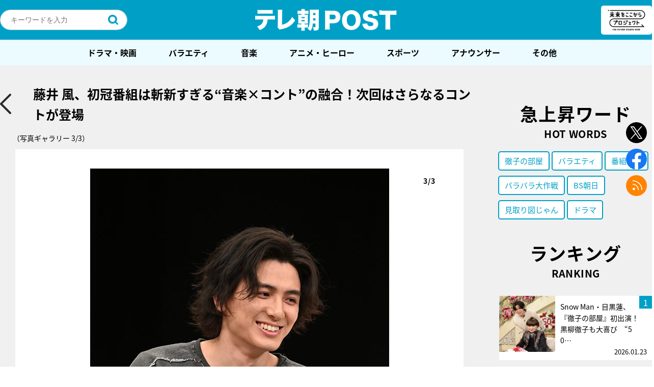

--- FILE ---
content_type: text/html; charset=UTF-8
request_url: https://post.tv-asahi.co.jp/post-184113/images/184118/
body_size: 234458
content:
<!DOCTYPE html>
<html lang="ja">
<head>
<!-- Google Tag Manager -->
<script>(function(w,d,s,l,i){w[l]=w[l]||[];w[l].push({'gtm.start':
new Date().getTime(),event:'gtm.js'});var f=d.getElementsByTagName(s)[0],
j=d.createElement(s),dl=l!='dataLayer'?'&l='+l:'';j.async=true;j.src=
'https://www.googletagmanager.com/gtm.js?id='+i+dl;f.parentNode.insertBefore(j,f);
})(window,document,'script','dataLayer','GTM-K72L9H3');</script>
<!-- End Google Tag Manager -->
  <meta charset="UTF-8" />

	
	<title>テレ朝POST » 藤井 風、初冠番組は斬新すぎる“音楽×コント”の融合！次回はさらなるコントが登場[写真ギャラリー3/3]</title>
	<meta name="description" content="[写真ギャラリー3/3]今もっとも熱いミュージシャン・藤井 風の記念すべき初冠番組『藤井 風テレビ with シソンヌ・ヒコロヒー』。2週にわたって、これまでテレビメディアへの露出が少なかった藤井の音楽、世界観、そして少し意外な一面を明らかにしていく同番" />
	<meta name="keywords" content=",番組情報,音楽" />
	<meta name="viewport" content="width=device-width maximum-scale=2">

	<!--og-->
	<meta property="mixi:image" content="https://post.tv-asahi.co.jp/wp-content/uploads/2022/04/fujiikaze0426_5.jpg" />
	<meta property="og:image" content="https://post.tv-asahi.co.jp/wp-content/uploads/2022/04/fujiikaze0426_5.jpg" />
	<meta property="og:image:width" content="587">
	<meta property="og:image:height" content="880">
	<meta property="og:title" content="藤井 風、初冠番組は斬新すぎる“音楽×コント”の融合！次回はさらなるコントが登場[写真ギャラリー3/3]" />
	<meta property="og:url" content="https://post.tv-asahi.co.jp/post-184113/images/184118/" />
	<meta property="og:description" content="[写真ギャラリー3/3]今もっとも熱いミュージシャン・藤井 風の記念すべき初冠番組『藤井 風テレビ with シソンヌ・ヒコロヒー』。2週にわたって、これまでテレビメディアへの露出が少なかった藤井の音楽、世界観、そして少し意外な一面を明らかにしていく同番" />
	<meta property="og:type" content="article"/>
	<meta property="og:site_name" content="テレ朝POST" />

	<!-- facebook -->
	<meta property="fb:app_id" content="233999063735848" />
	<!-- <meta property="fb:app_id" content="453642911659104" /> -->

	<!-- twitter -->
	<meta name="twitter:card" content="summary_large_image" />
	<meta name="twitter:site" content="@post_tvasahi" />
	<meta name="twitter:image:src" content="https://post.tv-asahi.co.jp/wp-content/uploads/2022/04/fujiikaze0426_5.jpg" />
	<link rel="shortcut icon" href="https://post.tv-asahi.co.jp/wp-content/themes/favclip-master/img/common/favicon.ico">
	<link rel="apple-touch-icon" sizes="180x180" href="https://post.tv-asahi.co.jp/wp-content/themes/favclip-master/img/common/apple-touch-icon-180x180.png">
	<!-- font -->
	<script>
		(function(d) {
			var config = {
				kitId: 'hpk0kwg',
				scriptTimeout: 3000,
				async: true
			},
			h=d.documentElement,t=setTimeout(function(){h.className=h.className.replace(/\bwf-loading\b/g,"")+" wf-inactive";},config.scriptTimeout),tk=d.createElement("script"),f=false,s=d.getElementsByTagName("script")[0],a;h.className+=" wf-loading";tk.src='https://use.typekit.net/'+config.kitId+'.js';tk.async=true;tk.onload=tk.onreadystatechange=function(){a=this.readyState;if(f||a&&a!="complete"&&a!="loaded")return;f=true;clearTimeout(t);try{Typekit.load(config)}catch(e){}};s.parentNode.insertBefore(tk,s)
			}
		)(document);
	</script>
  <!--css-->
	<link rel="stylesheet" href="https://post.tv-asahi.co.jp/wp-content/themes/favclip-master/style_sp.css?ver=20240625" media="screen and (max-width:800px)">
	<link rel="stylesheet" href="https://post.tv-asahi.co.jp/wp-content/themes/favclip-master/style.css?ver=20240625" media="screen and (min-width:801px)">

	
	<link rel="stylesheet" href="https://post.tv-asahi.co.jp/wp-content/themes/favclip-master/print.css?ver=20221110" media="print">

  <!--js-->
  	      	
  <meta name='robots' content='max-image-preview:large' />
<script>
var ajaxurl = 'https://post.tv-asahi.co.jp/wp-admin/admin-ajax.php';
</script>
<link rel='dns-prefetch' href='//ajax.googleapis.com' />
<script type="text/javascript">
window._wpemojiSettings = {"baseUrl":"https:\/\/s.w.org\/images\/core\/emoji\/14.0.0\/72x72\/","ext":".png","svgUrl":"https:\/\/s.w.org\/images\/core\/emoji\/14.0.0\/svg\/","svgExt":".svg","source":{"concatemoji":"https:\/\/post.tv-asahi.co.jp\/wp-includes\/js\/wp-emoji-release.min.js?ver=6.2"}};
/*! This file is auto-generated */
!function(e,a,t){var n,r,o,i=a.createElement("canvas"),p=i.getContext&&i.getContext("2d");function s(e,t){p.clearRect(0,0,i.width,i.height),p.fillText(e,0,0);e=i.toDataURL();return p.clearRect(0,0,i.width,i.height),p.fillText(t,0,0),e===i.toDataURL()}function c(e){var t=a.createElement("script");t.src=e,t.defer=t.type="text/javascript",a.getElementsByTagName("head")[0].appendChild(t)}for(o=Array("flag","emoji"),t.supports={everything:!0,everythingExceptFlag:!0},r=0;r<o.length;r++)t.supports[o[r]]=function(e){if(p&&p.fillText)switch(p.textBaseline="top",p.font="600 32px Arial",e){case"flag":return s("\ud83c\udff3\ufe0f\u200d\u26a7\ufe0f","\ud83c\udff3\ufe0f\u200b\u26a7\ufe0f")?!1:!s("\ud83c\uddfa\ud83c\uddf3","\ud83c\uddfa\u200b\ud83c\uddf3")&&!s("\ud83c\udff4\udb40\udc67\udb40\udc62\udb40\udc65\udb40\udc6e\udb40\udc67\udb40\udc7f","\ud83c\udff4\u200b\udb40\udc67\u200b\udb40\udc62\u200b\udb40\udc65\u200b\udb40\udc6e\u200b\udb40\udc67\u200b\udb40\udc7f");case"emoji":return!s("\ud83e\udef1\ud83c\udffb\u200d\ud83e\udef2\ud83c\udfff","\ud83e\udef1\ud83c\udffb\u200b\ud83e\udef2\ud83c\udfff")}return!1}(o[r]),t.supports.everything=t.supports.everything&&t.supports[o[r]],"flag"!==o[r]&&(t.supports.everythingExceptFlag=t.supports.everythingExceptFlag&&t.supports[o[r]]);t.supports.everythingExceptFlag=t.supports.everythingExceptFlag&&!t.supports.flag,t.DOMReady=!1,t.readyCallback=function(){t.DOMReady=!0},t.supports.everything||(n=function(){t.readyCallback()},a.addEventListener?(a.addEventListener("DOMContentLoaded",n,!1),e.addEventListener("load",n,!1)):(e.attachEvent("onload",n),a.attachEvent("onreadystatechange",function(){"complete"===a.readyState&&t.readyCallback()})),(e=t.source||{}).concatemoji?c(e.concatemoji):e.wpemoji&&e.twemoji&&(c(e.twemoji),c(e.wpemoji)))}(window,document,window._wpemojiSettings);
</script>
<style type="text/css">
img.wp-smiley,
img.emoji {
	display: inline !important;
	border: none !important;
	box-shadow: none !important;
	height: 1em !important;
	width: 1em !important;
	margin: 0 0.07em !important;
	vertical-align: -0.1em !important;
	background: none !important;
	padding: 0 !important;
}
</style>
	<link rel='stylesheet' id='wp-block-library-css' href='https://post.tv-asahi.co.jp/wp-includes/css/dist/block-library/style.min.css?ver=6.2' type='text/css' media='all' />
<link rel='stylesheet' id='classic-theme-styles-css' href='https://post.tv-asahi.co.jp/wp-includes/css/classic-themes.min.css?ver=6.2' type='text/css' media='all' />
<style id='global-styles-inline-css' type='text/css'>
body{--wp--preset--color--black: #000000;--wp--preset--color--cyan-bluish-gray: #abb8c3;--wp--preset--color--white: #ffffff;--wp--preset--color--pale-pink: #f78da7;--wp--preset--color--vivid-red: #cf2e2e;--wp--preset--color--luminous-vivid-orange: #ff6900;--wp--preset--color--luminous-vivid-amber: #fcb900;--wp--preset--color--light-green-cyan: #7bdcb5;--wp--preset--color--vivid-green-cyan: #00d084;--wp--preset--color--pale-cyan-blue: #8ed1fc;--wp--preset--color--vivid-cyan-blue: #0693e3;--wp--preset--color--vivid-purple: #9b51e0;--wp--preset--gradient--vivid-cyan-blue-to-vivid-purple: linear-gradient(135deg,rgba(6,147,227,1) 0%,rgb(155,81,224) 100%);--wp--preset--gradient--light-green-cyan-to-vivid-green-cyan: linear-gradient(135deg,rgb(122,220,180) 0%,rgb(0,208,130) 100%);--wp--preset--gradient--luminous-vivid-amber-to-luminous-vivid-orange: linear-gradient(135deg,rgba(252,185,0,1) 0%,rgba(255,105,0,1) 100%);--wp--preset--gradient--luminous-vivid-orange-to-vivid-red: linear-gradient(135deg,rgba(255,105,0,1) 0%,rgb(207,46,46) 100%);--wp--preset--gradient--very-light-gray-to-cyan-bluish-gray: linear-gradient(135deg,rgb(238,238,238) 0%,rgb(169,184,195) 100%);--wp--preset--gradient--cool-to-warm-spectrum: linear-gradient(135deg,rgb(74,234,220) 0%,rgb(151,120,209) 20%,rgb(207,42,186) 40%,rgb(238,44,130) 60%,rgb(251,105,98) 80%,rgb(254,248,76) 100%);--wp--preset--gradient--blush-light-purple: linear-gradient(135deg,rgb(255,206,236) 0%,rgb(152,150,240) 100%);--wp--preset--gradient--blush-bordeaux: linear-gradient(135deg,rgb(254,205,165) 0%,rgb(254,45,45) 50%,rgb(107,0,62) 100%);--wp--preset--gradient--luminous-dusk: linear-gradient(135deg,rgb(255,203,112) 0%,rgb(199,81,192) 50%,rgb(65,88,208) 100%);--wp--preset--gradient--pale-ocean: linear-gradient(135deg,rgb(255,245,203) 0%,rgb(182,227,212) 50%,rgb(51,167,181) 100%);--wp--preset--gradient--electric-grass: linear-gradient(135deg,rgb(202,248,128) 0%,rgb(113,206,126) 100%);--wp--preset--gradient--midnight: linear-gradient(135deg,rgb(2,3,129) 0%,rgb(40,116,252) 100%);--wp--preset--duotone--dark-grayscale: url('#wp-duotone-dark-grayscale');--wp--preset--duotone--grayscale: url('#wp-duotone-grayscale');--wp--preset--duotone--purple-yellow: url('#wp-duotone-purple-yellow');--wp--preset--duotone--blue-red: url('#wp-duotone-blue-red');--wp--preset--duotone--midnight: url('#wp-duotone-midnight');--wp--preset--duotone--magenta-yellow: url('#wp-duotone-magenta-yellow');--wp--preset--duotone--purple-green: url('#wp-duotone-purple-green');--wp--preset--duotone--blue-orange: url('#wp-duotone-blue-orange');--wp--preset--font-size--small: 13px;--wp--preset--font-size--medium: 20px;--wp--preset--font-size--large: 36px;--wp--preset--font-size--x-large: 42px;--wp--preset--spacing--20: 0.44rem;--wp--preset--spacing--30: 0.67rem;--wp--preset--spacing--40: 1rem;--wp--preset--spacing--50: 1.5rem;--wp--preset--spacing--60: 2.25rem;--wp--preset--spacing--70: 3.38rem;--wp--preset--spacing--80: 5.06rem;--wp--preset--shadow--natural: 6px 6px 9px rgba(0, 0, 0, 0.2);--wp--preset--shadow--deep: 12px 12px 50px rgba(0, 0, 0, 0.4);--wp--preset--shadow--sharp: 6px 6px 0px rgba(0, 0, 0, 0.2);--wp--preset--shadow--outlined: 6px 6px 0px -3px rgba(255, 255, 255, 1), 6px 6px rgba(0, 0, 0, 1);--wp--preset--shadow--crisp: 6px 6px 0px rgba(0, 0, 0, 1);}:where(.is-layout-flex){gap: 0.5em;}body .is-layout-flow > .alignleft{float: left;margin-inline-start: 0;margin-inline-end: 2em;}body .is-layout-flow > .alignright{float: right;margin-inline-start: 2em;margin-inline-end: 0;}body .is-layout-flow > .aligncenter{margin-left: auto !important;margin-right: auto !important;}body .is-layout-constrained > .alignleft{float: left;margin-inline-start: 0;margin-inline-end: 2em;}body .is-layout-constrained > .alignright{float: right;margin-inline-start: 2em;margin-inline-end: 0;}body .is-layout-constrained > .aligncenter{margin-left: auto !important;margin-right: auto !important;}body .is-layout-constrained > :where(:not(.alignleft):not(.alignright):not(.alignfull)){max-width: var(--wp--style--global--content-size);margin-left: auto !important;margin-right: auto !important;}body .is-layout-constrained > .alignwide{max-width: var(--wp--style--global--wide-size);}body .is-layout-flex{display: flex;}body .is-layout-flex{flex-wrap: wrap;align-items: center;}body .is-layout-flex > *{margin: 0;}:where(.wp-block-columns.is-layout-flex){gap: 2em;}.has-black-color{color: var(--wp--preset--color--black) !important;}.has-cyan-bluish-gray-color{color: var(--wp--preset--color--cyan-bluish-gray) !important;}.has-white-color{color: var(--wp--preset--color--white) !important;}.has-pale-pink-color{color: var(--wp--preset--color--pale-pink) !important;}.has-vivid-red-color{color: var(--wp--preset--color--vivid-red) !important;}.has-luminous-vivid-orange-color{color: var(--wp--preset--color--luminous-vivid-orange) !important;}.has-luminous-vivid-amber-color{color: var(--wp--preset--color--luminous-vivid-amber) !important;}.has-light-green-cyan-color{color: var(--wp--preset--color--light-green-cyan) !important;}.has-vivid-green-cyan-color{color: var(--wp--preset--color--vivid-green-cyan) !important;}.has-pale-cyan-blue-color{color: var(--wp--preset--color--pale-cyan-blue) !important;}.has-vivid-cyan-blue-color{color: var(--wp--preset--color--vivid-cyan-blue) !important;}.has-vivid-purple-color{color: var(--wp--preset--color--vivid-purple) !important;}.has-black-background-color{background-color: var(--wp--preset--color--black) !important;}.has-cyan-bluish-gray-background-color{background-color: var(--wp--preset--color--cyan-bluish-gray) !important;}.has-white-background-color{background-color: var(--wp--preset--color--white) !important;}.has-pale-pink-background-color{background-color: var(--wp--preset--color--pale-pink) !important;}.has-vivid-red-background-color{background-color: var(--wp--preset--color--vivid-red) !important;}.has-luminous-vivid-orange-background-color{background-color: var(--wp--preset--color--luminous-vivid-orange) !important;}.has-luminous-vivid-amber-background-color{background-color: var(--wp--preset--color--luminous-vivid-amber) !important;}.has-light-green-cyan-background-color{background-color: var(--wp--preset--color--light-green-cyan) !important;}.has-vivid-green-cyan-background-color{background-color: var(--wp--preset--color--vivid-green-cyan) !important;}.has-pale-cyan-blue-background-color{background-color: var(--wp--preset--color--pale-cyan-blue) !important;}.has-vivid-cyan-blue-background-color{background-color: var(--wp--preset--color--vivid-cyan-blue) !important;}.has-vivid-purple-background-color{background-color: var(--wp--preset--color--vivid-purple) !important;}.has-black-border-color{border-color: var(--wp--preset--color--black) !important;}.has-cyan-bluish-gray-border-color{border-color: var(--wp--preset--color--cyan-bluish-gray) !important;}.has-white-border-color{border-color: var(--wp--preset--color--white) !important;}.has-pale-pink-border-color{border-color: var(--wp--preset--color--pale-pink) !important;}.has-vivid-red-border-color{border-color: var(--wp--preset--color--vivid-red) !important;}.has-luminous-vivid-orange-border-color{border-color: var(--wp--preset--color--luminous-vivid-orange) !important;}.has-luminous-vivid-amber-border-color{border-color: var(--wp--preset--color--luminous-vivid-amber) !important;}.has-light-green-cyan-border-color{border-color: var(--wp--preset--color--light-green-cyan) !important;}.has-vivid-green-cyan-border-color{border-color: var(--wp--preset--color--vivid-green-cyan) !important;}.has-pale-cyan-blue-border-color{border-color: var(--wp--preset--color--pale-cyan-blue) !important;}.has-vivid-cyan-blue-border-color{border-color: var(--wp--preset--color--vivid-cyan-blue) !important;}.has-vivid-purple-border-color{border-color: var(--wp--preset--color--vivid-purple) !important;}.has-vivid-cyan-blue-to-vivid-purple-gradient-background{background: var(--wp--preset--gradient--vivid-cyan-blue-to-vivid-purple) !important;}.has-light-green-cyan-to-vivid-green-cyan-gradient-background{background: var(--wp--preset--gradient--light-green-cyan-to-vivid-green-cyan) !important;}.has-luminous-vivid-amber-to-luminous-vivid-orange-gradient-background{background: var(--wp--preset--gradient--luminous-vivid-amber-to-luminous-vivid-orange) !important;}.has-luminous-vivid-orange-to-vivid-red-gradient-background{background: var(--wp--preset--gradient--luminous-vivid-orange-to-vivid-red) !important;}.has-very-light-gray-to-cyan-bluish-gray-gradient-background{background: var(--wp--preset--gradient--very-light-gray-to-cyan-bluish-gray) !important;}.has-cool-to-warm-spectrum-gradient-background{background: var(--wp--preset--gradient--cool-to-warm-spectrum) !important;}.has-blush-light-purple-gradient-background{background: var(--wp--preset--gradient--blush-light-purple) !important;}.has-blush-bordeaux-gradient-background{background: var(--wp--preset--gradient--blush-bordeaux) !important;}.has-luminous-dusk-gradient-background{background: var(--wp--preset--gradient--luminous-dusk) !important;}.has-pale-ocean-gradient-background{background: var(--wp--preset--gradient--pale-ocean) !important;}.has-electric-grass-gradient-background{background: var(--wp--preset--gradient--electric-grass) !important;}.has-midnight-gradient-background{background: var(--wp--preset--gradient--midnight) !important;}.has-small-font-size{font-size: var(--wp--preset--font-size--small) !important;}.has-medium-font-size{font-size: var(--wp--preset--font-size--medium) !important;}.has-large-font-size{font-size: var(--wp--preset--font-size--large) !important;}.has-x-large-font-size{font-size: var(--wp--preset--font-size--x-large) !important;}
.wp-block-navigation a:where(:not(.wp-element-button)){color: inherit;}
:where(.wp-block-columns.is-layout-flex){gap: 2em;}
.wp-block-pullquote{font-size: 1.5em;line-height: 1.6;}
</style>
<link rel='stylesheet' id='contact-form-7-css' href='https://post.tv-asahi.co.jp/wp-content/plugins/contact-form-7/includes/css/styles.css?ver=5.8.4' type='text/css' media='all' />
<link rel="https://api.w.org/" href="https://post.tv-asahi.co.jp/wp-json/" /><link rel="alternate" type="application/json" href="https://post.tv-asahi.co.jp/wp-json/wp/v2/posts/184113" /><link rel="alternate" type="application/json+oembed" href="https://post.tv-asahi.co.jp/wp-json/oembed/1.0/embed?url=https%3A%2F%2Fpost.tv-asahi.co.jp%2Fpost-184113%2F" />
<link rel="alternate" type="text/xml+oembed" href="https://post.tv-asahi.co.jp/wp-json/oembed/1.0/embed?url=https%3A%2F%2Fpost.tv-asahi.co.jp%2Fpost-184113%2F&#038;format=xml" />
<link rel="canonical" href="https://post.tv-asahi.co.jp/post-184113/" />
<link rel="amphtml" href="https://post.tv-asahi.co.jp/post-184113/amp/" /><link rel="icon" href="https://post.tv-asahi.co.jp/wp-content/uploads/2017/06/tv_asahi.png" sizes="32x32" />
<link rel="icon" href="https://post.tv-asahi.co.jp/wp-content/uploads/2017/06/tv_asahi.png" sizes="192x192" />
<link rel="apple-touch-icon" href="https://post.tv-asahi.co.jp/wp-content/uploads/2017/06/tv_asahi.png" />
<meta name="msapplication-TileImage" content="https://post.tv-asahi.co.jp/wp-content/uploads/2017/06/tv_asahi.png" />
<noscript><style id="rocket-lazyload-nojs-css">.rll-youtube-player, [data-lazy-src]{display:none !important;}</style></noscript>
	<!-- Google Analytics -->
	<script> (function(i,s,o,g,r,a,m){i['GoogleAnalyticsObject']=r;i[r]=i[r]||function(){ (i[r].q=i[r].q||[]).push(arguments)},i[r].l=1*new Date();a=s.createElement(o), m=s.getElementsByTagName(o)[0];a.async=1;a.src=g;m.parentNode.insertBefore(a,m) })(window,document,'script','https://www.google-analytics.com/analytics.js','ga'); ga('create', 'UA-97083732-1', 'auto'); ga('send', 'pageview'); </script>
	<!-- Google Analytics -->

	<!-- 手順1 Fluxタグの記述 -->

	<script async='async' src="https://flux-cdn.com/client/tvasahi/tvasahi-post.min.js"></script>
	<script type="text/javascript">
		window.pbjs = window.pbjs || {};
	  	window.pbjs.que = window.pbjs.que || [];
	</script>

	<!-- 手順2 GoogleのDFPの記述 -->

	<script async='async' src='https://securepubads.g.doubleclick.net/tag/js/gpt.js'></script>
	<script type="text/javascript">
		window.googletag = window.googletag || {};
		window.googletag.cmd = window.googletag.cmd || [];
	</script>

	<!-- 手順3 PrebidとTAM(UAM)を呼び出すための記述 -->

	<script type="text/javascript">
		window.fluxtag = {
			intersectionObserver: null,
			lazyAdUnits: [],
			lazyOption: {
				rootMargin: window.innerHeight * 3 + "px"
			},
			failSafeTimeout: 3000,
			isFn: function (object) {
				var _t = 'Function';
				var toString = Object.prototype.toString;
				return toString.call(object) === '[object ' + _t + ']';
			},
			renderAds: function (lines, failSafeTimeout) {
				googletag.cmd.push(function () {
					var failSafeTimeout = failSafeTimeout || window.fluxtag.failSafeTimeout;
					var bidRequestTimeout = (failSafeTimeout - 500) > 0 ? failSafeTimeout - 500 : failSafeTimeout;
					var refreshLines = [];
					var params = (function () {
						// GAMを呼び出したかを確認にするフラグ
						var readyBids = {
							amazon: false,
							google: false,
							prebid: false,
						};
						var definedSlots = [];
						var adsInfo = {
							gpt: {
								slots: [],
								displayDivIds: [],
							},
							aps: {
								slots: [],
								divIds: [],
							},
							pb: {
								divIds: []
							}
						};
						// window幅に合わせてサイズ一覧を返す関数
						var getSizeList = function (width, height, sizeMappings) {
							// サイズマッピングをfilterして、reduce関数で近い方のサイズを取得
							const sizeMapping = sizeMappings.filter(function (mappingObject) {
								return mappingObject[0][0] <= width && mappingObject[0][1] <= height
							}).reduce(function (a, b) {
								return (Math.abs(b[0][0] - width) <= Math.abs(a[0][0] - width) && Math.abs(b[0][1] -
                					height) <= Math.abs(a[0][1] - height)) ? b : a;
							});
							// 取得したサイズマッピングのサイズ一覧が空なら空の配列を追加する
							if (!sizeMapping[1].length) {
								sizeMapping[1].push([])
							}
							// 取得したサイズマッピングのサイズ一覧を返す
							return sizeMapping[1]
						};

						googletag.pubads().getSlots().forEach(function (slot) {
							// 既にdefineSlotされていた場合
							definedSlots[slot.getSlotElementId()] = slot;
						});

						lines.forEach(function (line) {
							var divId = line.divId;

							adsInfo.pb.divIds.push(divId);

							refreshLines.push({
								code: line.gpt.unitPath,
								id: divId
							});

							if (definedSlots[divId]) {
								adsInfo.gpt.slots.push(definedSlots[divId]);
							} else {
								var slot = googletag.defineSlot(line.gpt.unitPath, line.gpt.sizes, divId)
									.addService(googletag.pubads());

								if (line.gpt.sizeMapping && line.gpt.sizeMapping.length > 0) {
									var sizeMapping = googletag.sizeMapping();
									line.gpt.sizeMapping.forEach(function (size) {
										sizeMapping.addSize(size[0], size[1]);
									});
									slot.defineSizeMapping(sizeMapping.build());
								}
								if (line.gpt.keyValues && line.gpt.keyValues.length > 0) {
									line.gpt.keyValues.forEach(function (param) {
										slot.setTargeting(param.key, param.value);
									});
								}
								adsInfo.gpt.slots.push(slot);
								adsInfo.gpt.displayDivIds.push(divId);
							}

							// TAM並走枠の場合
							if (!!line.aps) {
								if (line.gpt.sizeMapping && line.gpt.sizeMapping.length > 0) {
									line.aps.sizes = getSizeList(window.innerWidth, window.innerHeight, line.gpt
										.sizeMapping)
								}
								adsInfo.aps.slots.push({
									slotID: divId,
									slotName: line.aps.slotName,
									sizes: line.aps.sizes
								});
								adsInfo.aps.divIds.push(divId);
							}
						});
						// APSの枠がない場合
						if (adsInfo.aps.slots.length === 0) {
							readyBids.amazon = true;
						}
						// Prebid、APSでオークション後に起動する関数 (GAMコール、広告Display)
						var adServerSend = function () {
							if (!readyBids.amazon || !readyBids.prebid) {
								return;
							}
							if (!readyBids.google) {
								readyBids.google = true;
								adsInfo.gpt.displayDivIds.forEach(function (divId) {
									googletag.display(divId);
								});
								if (!!(pbjs.setTargetingForGPTAsync) && fluxtag.isFn(pbjs.setTargetingForGPTAsync)) {
									pbjs.que.push(function () {
										pbjs.setTargetingForGPTAsync(adsInfo.pb.divIds);
									});
								}
								if (adsInfo.aps.slots.length > 0 && !!(window.apstag) && fluxtag.isFn(window.apstag
									.fetchBids)) {
									window.apstag.setDisplayBids(adsInfo.aps.divIds);
								}
								googletag.pubads().refresh(adsInfo.gpt.slots);
							}
						};
						// APSオークション後に起動する関数
						var apsCallback = function () {
							readyBids.amazon = true;
							adServerSend();
						};
						// Prebidオークション後に起動する関数
						var pbCallback = function () {
							readyBids.prebid = true;
							adServerSend();
						};
						// もしtimeout以内にPrebidが動作できなかった場合、最終的にGAMをコール
						setTimeout(function () {
							readyBids.amazon = true;
							readyBids.prebid = true;
							adServerSend();
						}, failSafeTimeout);

						return {
							aps: {
								slots: adsInfo.aps.slots,
								callback: apsCallback,
							},
							prebid: {
								callback: pbCallback,
							}
						};
					})();

					if (!!(window.pbFlux) && window.pbFlux.refresh && fluxtag.isFn(window.pbFlux.refresh)) {
						// Prebid呼び出し
						pbjs.que.push(function () {
							window.pbFlux.refresh({
								lines: refreshLines,
								callback: params.prebid.callback,
								timeout: bidRequestTimeout
							});
						});
					} else {
						params.prebid.callback();
					}

					if (params.aps.slots.length > 0 && !!(window.apstag) && fluxtag.isFn(window.apstag.fetchBids)) {
						// APS呼び出し
						window.apstag.fetchBids({
							slots: params.aps.slots,
							timeout: bidRequestTimeout
						}, function (bids) {
							params.aps.callback();
						});
					} else {
						params.aps.callback();
					}
				});
			},
			enableLazyLoad: function (lines) {
				if (!fluxtag.intersectionObserver) {
					var options = {
						root: null,
						rootMargin: fluxtag.lazyOption.rootMargin,
						threshold: [1],
					};

					var handleIntersect = function (entries, observer) {
						entries.forEach(function (entry) {
							if (entry.isIntersecting) {
								var divId = entry.target.id;
								fluxtag.renderAds(fluxtag.lazyAdUnits[divId]);
								fluxtag.intersectionObserver.unobserve(entry.target);
							}
						});
					};

					fluxtag.intersectionObserver = new IntersectionObserver(
						handleIntersect,
						options
					);
				}

				var observe = (function (lines) {
					return function () {
						lines.map(function (line, i) {
							var el = document.getElementById(line.divId);
							if (!!el) {
								fluxtag.intersectionObserver.observe(el);
								fluxtag.lazyAdUnits[line.divId] = [Object.assign({}, line)];
							}
						});
					}
				})(lines);

				if (document.readyState === 'loading') {
					document.addEventListener('DOMContentLoaded', observe);
				} else {
					observe();
				}
			}
		};
	</script>

	<!-- 手順4 TAM(UAM)の実装記述 -->

	<script type='text/javascript'>
		! function (a9, a, p, s, t, A, g) {
			if (a[a9]) return;

			function q(c, r) {
				a[a9]._Q.push([c, r])
			}
			a[a9] = {
				init: function () {
					q("i", arguments)
				},
				fetchBids: function () {
					q("f", arguments)
				},
				setDisplayBids: function () {},
				targetingKeys: function () {
					return []
				},
				_Q: []
			};
			A = p.createElement(s);
			A.async = !0;
			A.src = t;
			g = p.getElementsByTagName(s)[0];
			g.parentNode.insertBefore(A, g)
		}("apstag", window, document, "script", "//c.amazon-adsystem.com/aax2/apstag.js");
		apstag.init({
			pubID: '5237',
			adServer: 'googletag',
			bidTimeout: 1e3
		});
	</script>

	<!-- 手順5 gpt全体の設定 -->
	<script type="text/javascript">
		googletag.cmd.push(function () {
			googletag.pubads().enableSingleRequest();
			googletag.pubads().disableInitialLoad();
			googletag.enableServices();
		});
	</script>

	<!-- タブーラ管理用タグ -->
		<!-- 記事ページ用 -->
	<script type="text/javascript">
		window._taboola = window._taboola || [];
		_taboola.push({article:'auto'});
		!function (e, f, u, i) {
			if (!document.getElementById(i)){
			e.async = 1;
			e.src = u;
			e.id = i;
			f.parentNode.insertBefore(e, f);
			}
		}(document.createElement('script'),
		document.getElementsByTagName('script')[0],
		'//cdn.taboola.com/libtrc/tvasahi-tele-asapost/loader.js',
		'tb_loader_script');
		if(window.performance && typeof window.performance.mark == 'function')
			{window.performance.mark('tbl_ic');}
	</script>
	
		<script>
		var tsukasa_tags = [{"name":"\u300cEchoes of Life\u300d\u7fbd\u751f\u7d50\u5f26\u304c\u7d21\u3050\u7a76\u6975\u306e\u30b9\u30c8\u30fc\u30ea\u30fc","slug":"%e3%80%8cechoes-of-life%e3%80%8d%e7%be%bd%e7%94%9f%e7%b5%90%e5%bc%a6%e3%81%8c%e7%b4%a1%e3%81%90%e7%a9%b6%e6%a5%b5%e3%81%ae%e3%82%b9%e3%83%88%e3%83%bc%e3%83%aa%e3%83%bc","program_dir":"echoes_of_life"},{"name":"\u300c\u4e16\u754c\u4f53\u64cd2021\u300d\uff06\u300c\u4e16\u754c\u65b0\u4f53\u64cd2021\u300d","slug":"%e3%80%8c%e4%b8%96%e7%95%8c%e4%bd%93%e6%93%8d2021%e3%80%8d%ef%bc%86%e3%80%8c%e4%b8%96%e7%95%8c%e6%96%b0%e4%bd%93%e6%93%8d2021%e3%80%8d","program_dir":"taiso2021_kitakyushu"},{"name":"\u30102018\u5e747\u6708\u653e\u9001\u3011\u8b66\u8996\u5e81\u30fb\u635c\u67fb\u4e00\u8ab2\u9577\u30b9\u30da\u30b7\u30e3\u30eb","slug":"%e3%80%902018%e5%b9%b47%e6%9c%88%e6%94%be%e9%80%81%e3%80%91%e8%ad%a6%e8%a6%96%e5%ba%81%e3%83%bb%e6%8d%9c%e6%9f%bb%e4%b8%80%e8%aa%b2%e9%95%b7%e3%82%b9%e3%83%9a%e3%82%b7%e3%83%a3%e3%83%ab","program_dir":"ichikacho_sp2018"},{"name":"\u30102019\u5e7410\u6708\u653e\u9001\u3011\u8b66\u8996\u5e81\u30fb\u635c\u67fb\u4e00\u8ab2\u9577 \u30b9\u30da\u30b7\u30e3\u30eb","slug":"%e3%80%902019%e5%b9%b410%e6%9c%88%e6%94%be%e9%80%81%e3%80%91%e8%ad%a6%e8%a6%96%e5%ba%81%e3%83%bb%e6%8d%9c%e6%9f%bb%e4%b8%80%e8%aa%b2%e9%95%b7-%e3%82%b9%e3%83%9a%e3%82%b7%e3%83%a3%e3%83%ab","program_dir":"ichikacho_sp6"},{"name":"\u30102019\u5e747\u6708\u653e\u9001\u3011\u8b66\u8996\u5e81\u30fb\u635c\u67fb\u4e00\u8ab2\u9577\u3000\u65b0\u4f5c\u30b9\u30da\u30b7\u30e3\u30ebI","slug":"%e3%80%902019%e5%b9%b47%e6%9c%88%e6%94%be%e9%80%81%e3%80%91%e8%ad%a6%e8%a6%96%e5%ba%81%e3%83%bb%e6%8d%9c%e6%9f%bb%e4%b8%80%e8%aa%b2%e9%95%b7%e3%80%80%e6%96%b0%e4%bd%9c%e3%82%b9%e3%83%9a%e3%82%b7","program_dir":"ichikacho_sp4"},{"name":"\u30102019\u5e747\u6708\u653e\u9001\u3011\u8b66\u8996\u5e81\u30fb\u635c\u67fb\u4e00\u8ab2\u9577\u3000\u65b0\u4f5c\u30b9\u30da\u30b7\u30e3\u30ebII","slug":"%e8%ad%a6%e8%a6%96%e5%ba%81%e3%83%bb%e6%8d%9c%e6%9f%bb%e4%b8%80%e8%aa%b2%e9%95%b7%e3%80%80%e6%96%b0%e4%bd%9c%e3%82%b9%e3%83%9a%e3%82%b7%e3%83%a3%e3%83%abii","program_dir":"ichikacho_sp5"},{"name":"#\u88f8\u306e\u5c11\u5e74","slug":"%e8%a3%b8%e3%81%ae%e5%b0%91%e5%b9%b4","program_dir":"hadaka"},{"name":"\uff0b90000\u30a2\u30e9\u30a6\u30f3\u30c9","slug":"%ef%bc%8b90000%e3%82%a2%e3%83%a9%e3%82%a6%e3%83%b3%e3%83%89","program_dir":"tasu90000"},{"name":"007 \u30b9\u30da\u30af\u30bf\u30fc","slug":"007-%e3%82%b9%e3%83%9a%e3%82%af%e3%82%bf%e3%83%bc","program_dir":"007_Spectre"},{"name":"100%\u306e\u30ad\u30ec\u30a4\u2605\u30aa\u30a4\u30b7\u30a4\u898b\u3064\u3051\u65c5\u3000in \u30cb\u30e5\u30fc\u30e8\u30fc\u30af","slug":"100%e3%81%ae%e3%82%ad%e3%83%ac%e3%82%a4%e2%98%85%e3%82%aa%e3%82%a4%e3%82%b7%e3%82%a4%e8%a6%8b%e3%81%a4%e3%81%91%e6%97%85%e3%80%80in-%e3%83%8b%e3%83%a5%e3%83%bc%e3%83%a8%e3%83%bc%e3%82%af","program_dir":"kirei_ny"},{"name":"100\u307e\u3067\u697d\u3057\u3080\u3064\u3082\u308a\u3067\u3059","slug":"100%e3%81%be%e3%81%a7%e6%a5%bd%e3%81%97%e3%82%80%e3%81%a4%e3%82%82%e3%82%8a%e3%81%a7%e3%81%99","program_dir":"100raku"},{"name":"10\u4e07\u5186\u3067\u3067\u304d\u308b\u304b\u306a","slug":"10%e4%b8%87%e5%86%86%e3%81%a7%e3%81%a7%e3%81%8d%e3%82%8b%e3%81%8b%e3%81%aa","program_dir":"10manyen"},{"name":"1st LIVE INI","slug":"1st-live-ini","program_dir":"ini"},{"name":"1\u30f5\u6708\u96c6\u3081\u3066\u307f\u305f\u30df\u30e5\u30fc\u30b8\u30a2\u30e0","slug":"%ef%bc%91%e3%82%ab%e6%9c%88%e9%9b%86%e3%82%81%e3%81%a6%e3%81%bf%e3%81%9f%e3%83%9f%e3%83%a5%e3%83%bc%e3%82%b8%e3%82%a2%e3%83%a0","program_dir":"1atsu"},{"name":"1\u4e07\u4eba\u304c\u9078\u3076!\u3064\u3044\u306b\u6c7a\u5b9a!\u4ee4\u548c\u30fb\u5e73\u6210\u30fb\u662d\u548c\u3000\u304a\u83d3\u5b50\u30e9\u30f3\u30ad\u30f3\u30b0","slug":"1%e4%b8%87%e4%ba%ba%e3%81%8c%e9%81%b8%e3%81%b6%e3%81%a4%e3%81%84%e3%81%ab%e6%b1%ba%e5%ae%9a%e4%bb%a4%e5%92%8c%e3%83%bb%e5%b9%b3%e6%88%90%e3%83%bb%e6%98%ad%e5%92%8c%e3%80%80%e3%81%8a%e8%8f%93","program_dir":"okashi_ranking"},{"name":"1\u4e07\u4eba\u304c\u9078\u3076\uff01\u3064\u3044\u306b\u6c7a\u5b9a\uff01\u4ee4\u548cvs\u5e73\u6210vs\u662d\u548c\u30a2\u30cb\u30bd\u30f3\u30e9\u30f3\u30ad\u30f3\u30b0","slug":"1%e4%b8%87%e4%ba%ba%e3%81%8c%e9%81%b8%e3%81%b6%ef%bc%81%e3%81%a4%e3%81%84%e3%81%ab%e6%b1%ba%e5%ae%9a%ef%bc%81%e4%bb%a4%e5%92%8cvs%e5%b9%b3%e6%88%90vs%e6%98%ad%e5%92%8c%e3%82%a2%e3%83%8b%e3%82%bd","program_dir":"animesong_ranking"},{"name":"1\u6cca\u5bb6\u65cf","slug":"1%e6%b3%8a%e5%ae%b6%e6%97%8f","program_dir":"wanpaku"},{"name":"2018\u3000\u65e5\u7c73\u91ce\u7403\u3000\u4f8d\u30b8\u30e3\u30d1\u30f3\u00d7MLB\u30aa\u30fc\u30eb\u30b9\u30bf\u30fc\u30c1\u30fc\u30e0","slug":"2018%e3%80%80%e6%97%a5%e7%b1%b3%e9%87%8e%e7%90%83%e3%80%80%e4%be%8d%e3%82%b8%e3%83%a3%e3%83%91%e3%83%b3xmlb%e3%82%aa%e3%83%bc%e3%83%ab%e3%82%b9%e3%82%bf%e3%83%bc%e3%83%81%e3%83%bc%e3%83%a0","program_dir":"nichibei2018"},{"name":"24 JAPAN","slug":"24-japan","program_dir":"24japan"},{"name":"2\u591c\u9023\u7d9a\u30b9\u30da\u30b7\u30e3\u30eb\u30c9\u30e9\u30de\u300e\u30ad\u30c3\u30c1\u30f3\u9769\u547d\u300f","slug":"2%e5%a4%9c%e9%80%a3%e7%b6%9a%e3%82%b9%e3%83%9a%e3%82%b7%e3%83%a3%e3%83%ab%e3%83%89%e3%83%a9%e3%83%9e%e3%80%8e%e3%82%ad%e3%83%83%e3%83%81%e3%83%b3%e9%9d%a9%e5%91%bd%e3%80%8f","program_dir":"kitchen_kakumei"},{"name":"2\u591c\u9023\u7d9a\u30c9\u30e9\u30de\u30b9\u30da\u30b7\u30e3\u30eb \u5c71\u5d0e\u8c4a\u5b50\u300c\u5973\u7cfb\u5bb6\u65cf\u300d","slug":"2%e5%a4%9c%e9%80%a3%e7%b6%9a%e3%83%89%e3%83%a9%e3%83%9e%e3%82%b9%e3%83%9a%e3%82%b7%e3%83%a3%e3%83%ab-%e5%b1%b1%e5%b4%8e%e8%b1%8a%e5%ad%90%e3%80%8c%e5%a5%b3%e7%b3%bb%e5%ae%b6%e6%97%8f%e3%80%8d","program_dir":"nyokeikazoku"},{"name":"2\u591c\u9023\u7d9a\u30c9\u30e9\u30de\u30b9\u30da\u30b7\u30e3\u30eb\u300c\u9003\u4ea1\u8005\u300d","slug":"%e3%83%89%e3%83%a9%e3%83%9e%e3%82%b9%e3%83%9a%e3%82%b7%e3%83%a3%e3%83%ab%e3%80%8c%e9%80%83%e4%ba%a1%e8%80%85%e3%80%8d","program_dir":"tobosha"},{"name":"333","slug":"333","program_dir":"333"},{"name":"4\u9031\u9023\u7d9a\u30b9\u30da\u30b7\u30e3\u30eb\u3000\u30b9\u30fc\u30d1\u30fc\u6226\u968a\u6700\u5f37\u30d0\u30c8\u30eb\uff01\uff01","slug":"4%e9%80%b1%e9%80%a3%e7%b6%9a%e3%82%b9%e3%83%9a%e3%82%b7%e3%83%a3%e3%83%ab%e3%80%80%e3%82%b9%e3%83%bc%e3%83%91%e3%83%bc%e6%88%a6%e9%9a%8a%e6%9c%80%e5%bc%b7%e3%83%90%e3%83%88%e3%83%ab%ef%bc%81%ef%bc%81","program_dir":"saikyo-battle"},{"name":"50TA\u30aa\u30d5\u30a3\u30b7\u30e3\u30eb\u30b5\u30a4\u30c8","slug":"50ta%e3%82%aa%e3%83%95%e3%82%a3%e3%82%b7%e3%83%a3%e3%83%ab%e3%82%b5%e3%82%a4%e3%83%88","program_dir":"50ta"},{"name":"50\u5206\u9593\u306e\u604b\u4eba","slug":"50%e5%88%86%e9%96%93%e3%81%ae%e6%81%8b%e4%ba%ba","program_dir":"50min"},{"name":"6\u79d2\u9593\u306e\u8ecc\u8de1\uff5e\u82b1\u706b\u5e2b\u30fb\u671b\u6708\u661f\u592a\u90ce\u306e2\u756a\u76ee\u306e\u6182\u9b31","slug":"6%e7%a7%92%e9%96%93%e3%81%ae%e8%bb%8c%e8%b7%a1%ef%bd%9e%e8%8a%b1%e7%81%ab%e5%b8%ab%e3%83%bb%e6%9c%9b%e6%9c%88%e6%98%9f%e5%a4%aa%e9%83%8e%e3%81%ae2%e7%95%aa%e7%9b%ae%e3%81%ae%e6%86%82%e9%ac%b1","program_dir":"6byoukannokiseki_2"},{"name":"6\u79d2\u9593\u306e\u8ecc\u8de1\uff5e\u82b1\u706b\u5e2b\u30fb\u671b\u6708\u661f\u592a\u90ce\u306e\u6182\u9b31","slug":"6%e7%a7%92%e9%96%93%e3%81%ae%e8%bb%8c%e8%b7%a1%ef%bd%9e%e8%8a%b1%e7%81%ab%e5%b8%ab%e3%83%bb%e6%9c%9b%e6%9c%88%e6%98%9f%e5%a4%aa%e9%83%8e%e3%81%ae%e6%86%82%e9%ac%b1","program_dir":"6byoukannokiseki"},{"name":"\uff18\u6708\u958b\u5e55!!\u30d0\u30b9\u30b1W\u676f\uff5e\u30d0\u30c3\u30b7\u30e5\u304f\u3093\u306e\u30d0\u30b9\u30b1\u8b1b\u5ea7\uff5e","slug":"%ef%bc%98%e6%9c%88%e9%96%8b%e5%b9%95%e3%83%90%e3%82%b9%e3%82%b1w%e6%9d%af%ef%bd%9e%e3%83%90%e3%83%83%e3%82%b7%e3%83%a5%e3%81%8f%e3%82%93%e3%81%ae%e3%83%90%e3%82%b9%e3%82%b1%e8%ac%9b%e5%ba%a7","program_dir":"bashkun-course"},{"name":"And One","slug":"and-one","program_dir":"andone"},{"name":"ANN\u30cb\u30e5\u30fc\u30b9","slug":"ann%e3%83%8b%e3%83%a5%e3%83%bc%e3%82%b9","program_dir":"ann"},{"name":"BeauTV \uff5eVOCE","slug":"beautv-%ef%bd%9evoce","program_dir":"beautv"},{"name":"Believe\uff0d\u541b\u306b\u304b\u3051\u308b\u6a4b\uff0d","slug":"believe%ef%bc%8d%e5%90%9b%e3%81%ab%e3%81%8b%e3%81%91%e3%82%8b%e6%a9%8b%ef%bc%8d","program_dir":"believe"},{"name":"\uff22\uff27\uff5e\u8eab\u8fba\u8b66\u8b77\u4eba\uff5e","slug":"%ef%bd%82%ef%bd%87%ef%bd%9e%e8%ba%ab%e8%be%ba%e8%ad%a6%e8%ad%b7%e4%ba%ba%ef%bd%9e","program_dir":"bg2"},{"name":"BooSTAR -\u30b9\u30bf\u30fc\u30c8\u30a2\u30c3\u30d7\u5fdc\u63f4\u3057\u307e\u3059-","slug":"boostar-%e3%82%b9%e3%82%bf%e3%83%bc%e3%83%88%e3%82%a2%e3%83%83%e3%83%97%e5%bf%9c%e6%8f%b4%e3%81%97%e3%81%be%e3%81%99","program_dir":"boostar"},{"name":"Cafe GREEN APPLE\uff5e\u30df\u30bb\u30b9LOVER\u304c\u96c6\u3046\u5e97\uff5e","slug":"cafe-green-apple%ef%bd%9e%e3%83%9f%e3%82%bb%e3%82%b9lover%e3%81%8c%e9%9b%86%e3%81%86%e5%ba%97%ef%bd%9e","program_dir":"cafe_greenapple"},{"name":"CHANGE YOUR LIFE\u3000\uff5e\u3042\u306a\u305f\u306e\u304f\u3089\u3057\u3092\u5909\u3048\u305f\u3082\u306e\uff5e","slug":"change-your-life%e3%80%80%ef%bd%9e%e3%81%82%e3%81%aa%e3%81%9f%e3%81%ae%e3%81%8f%e3%82%89%e3%81%97%e3%82%92%e5%a4%89%e3%81%88%e3%81%9f%e3%82%82%e3%81%ae%ef%bd%9e","program_dir":"change_nissan"},{"name":"dele\uff08\u30c7\u30a3\u30fc\u30ea\u30fc\uff09","slug":"dele%ef%bc%88%e3%83%87%e3%82%a3%e3%83%bc%e3%83%aa%e3%83%bc%ef%bc%89","program_dir":"dele"},{"name":"Destiny","slug":"destiny","program_dir":"destiny"},{"name":"DOCTORS \u6700\u5f37\u306e\u540d\u533b\u3000\u65b0\u6625\u30b9\u30da\u30b7\u30e3\u30eb","slug":"doctors-%e6%9c%80%e5%bc%b7%e3%81%ae%e5%90%8d%e5%8c%bb%e3%80%80%e6%96%b0%e6%98%a5%e3%82%b9%e3%83%9a%e3%82%b7%e3%83%a3%e3%83%ab","program_dir":"doctors_sp2018"},{"name":"Dream Challenger \uff5e\u5922\u306b\u6311\u3080\u8005\u305f\u3061\uff5e","slug":"dream-challenger-%ef%bd%9e%e5%a4%a2%e3%81%ab%e6%8c%91%e3%82%80%e8%80%85%e3%81%9f%e3%81%a1%ef%bd%9e","program_dir":"dream_challenger"},{"name":"EIGHT-JAM","slug":"eight-jam","program_dir":"eightjam"},{"name":"EXD44","slug":"exd44","program_dir":"exd44"},{"name":"EXIT\u306e\u30e9\u30ea\u30fc\u30b8\u30e3\u30d1\u30f3\u5fdc\u63f4\u5ba3\u8a00","slug":"%e4%b8%96%e7%95%8c%e3%83%a9%e3%83%aa%e3%83%bc%e5%bf%9c%e6%8f%b4%e5%ae%a3%e8%a8%80","program_dir":"wr"},{"name":"EXI\u6012","slug":"exi%e6%80%92","program_dir":"exi-do"},{"name":"EX\u30b7\u30a2\u30bf\u30fcTV","slug":"ex%e3%82%b7%e3%82%a2%e3%82%bf%e3%83%bctv","program_dir":"ex_theater"},{"name":"FIFA\u30ef\u30fc\u30eb\u30c9\u30ab\u30c3\u30d764","slug":"fifa%e3%83%af%e3%83%bc%e3%83%ab%e3%83%89%e3%82%ab%e3%83%83%e3%83%9764","program_dir":"fifaworldcup64"},{"name":"GENERATIONS\u9ad8\u6821TV","slug":"generations%e9%ab%98%e6%a0%a1tv","program_dir":"gene-kou"},{"name":"GET SPORTS","slug":"get-sports","program_dir":"getsports"},{"name":"HIGH\u2606FIVE","slug":"high%e2%98%86five","program_dir":"high-five"},{"name":"IMAnimation","slug":"imanimation","program_dir":"imanimation"},{"name":"IMAnimationW","slug":"imanimationw","program_dir":"imanimation_w"},{"name":"IP\uff5e\u30b5\u30a4\u30d0\u30fc\u635c\u67fb\u73ed","slug":"%e6%9c%a8%e6%9b%9c%e3%83%9f%e3%82%b9%e3%83%86%e3%83%aa%e3%83%bc%e3%80%8eip%ef%bd%9e%e3%82%b5%e3%82%a4%e3%83%90%e3%83%bc%e6%8d%9c%e6%9f%bb%e7%8f%ad%e3%80%8f","program_dir":"ip"},{"name":"JK\u3068\u516d\u6cd5\u5168\u66f8","slug":"jk%e3%81%a8%e5%85%ad%e6%b3%95%e5%85%a8%e6%9b%b8","program_dir":"jk-roppouzensho"},{"name":"LINE MUSIC presents\u751f\u653e\u9001\u3067\u751f\u6295\u7968\u3000\u6c7a\u3081\u308b\u30df\u30e5\u30fc\u30b8\u30c3\u30afSHOW","slug":"line-music-presents%e7%94%9f%e6%94%be%e9%80%81%e3%81%a7%e7%94%9f%e6%8a%95%e7%a5%a8%e3%80%80%e6%b1%ba%e3%82%81%e3%82%8b%e3%83%9f%e3%83%a5%e3%83%bc%e3%82%b8%e3%83%83%e3%82%afshow","program_dir":"musicshow"},{"name":"\uff2d\u3000\u611b\u3059\u3079\u304d\u4eba\u304c\u3044\u3066","slug":"%ef%bd%8d%e3%80%80%e6%84%9b%e3%81%99%e3%81%b9%e3%81%8d%e4%ba%ba%e3%81%8c%e3%81%84%e3%81%a6","program_dir":"m-ayumasa"},{"name":"M:ZINE","slug":"mzine","program_dir":"mzine"},{"name":"Musee du \u3082\u3082\u30af\u30ed\u3000\uff5e\u30a2\u30fc\u30c8\u306e\u5b66\u3073\u3092\u30c7\u30b6\u30a4\u30f3\u3059\u308b\uff5e","slug":"musee-du-%e3%82%82%e3%82%82%e3%82%af%e3%83%ad%e3%80%80%ef%bd%9e%e3%82%a2%e3%83%bc%e3%83%88%e3%81%ae%e5%ad%a6%e3%81%b3%e3%82%92%e3%83%87%e3%82%b6%e3%82%a4%e3%83%b3%e3%81%99%e3%82%8b%ef%bd%9e","program_dir":"museedumomoclo"},{"name":"NEW\u30cb\u30e5\u30fc\u30e8\u30fc\u30af","slug":"new%e3%83%8b%e3%83%a5%e3%83%bc%e3%83%a8%e3%83%bc%e3%82%af","program_dir":"new_new_york"},{"name":"NICE FLIGHT!","slug":"nice-flight","program_dir":"niceflight"},{"name":"NO\u3068\u8a00\u308f\u306a\u3044!\u30ab\u30ec\u30f3\u98df\u5802","slug":"no%e3%81%a8%e8%a8%80%e3%82%8f%e3%81%aa%e3%81%84%e3%82%ab%e3%83%ac%e3%83%b3%e9%a3%9f%e5%a0%82","program_dir":"karen-shokudo"},{"name":"NUMAnimation","slug":"numanimation","program_dir":"numanimation"},{"name":"PJ \uff5e\u822a\u7a7a\u6551\u96e3\u56e3\uff5e","slug":"pj-%ef%bd%9e%e8%88%aa%e7%a9%ba%e6%95%91%e9%9b%a3%e5%9b%a3%ef%bd%9e","program_dir":"pj"},{"name":"RAGE\u30b7\u30e3\u30c9\u30a6\u30d0\u30fc\u30b9\u3000\u30d7\u30ed\u30ea\u30fc\u30b0\u3000\u5e74\u9593\u738b\u8005\u6c7a\u5b9a\u6226","slug":"rage%e3%82%b7%e3%83%a3%e3%83%89%e3%82%a6%e3%83%90%e3%83%bc%e3%82%b9-%e3%83%97%e3%83%ad%e3%83%aa%e3%83%bc%e3%82%b0-%e5%b9%b4%e9%96%93%e7%8e%8b%e8%80%85%e6%b1%ba%e5%ae%9a%e6%88%a6","program_dir":"shadowverse"},{"name":"ReAL eSports News","slug":"real-esports-news","program_dir":"real_esports_news"},{"name":"RIIZE \u30b5\u30d7\u30e9\u30a4\u30ba LIVE","slug":"riize-%e3%82%b5%e3%83%97%e3%83%a9%e3%82%a4%e3%82%ba-live","program_dir":"RIIZE_surprise"},{"name":"SAKE NEW WORLD","slug":"sake-new-world","program_dir":"sake"},{"name":"SHINee\u306e\u30cf\u30b3","slug":"shinee%e3%81%ae%e3%83%8f%e3%82%b3","program_dir":"shineenohako"},{"name":"SMBC\u65e5\u672c\u30b7\u30ea\u30fc\u30ba2022","slug":"smbc%e6%97%a5%e6%9c%ac%e3%82%b7%e3%83%aa%e3%83%bc%e3%82%ba","program_dir":"nippons"},{"name":"SONG vs DANCE","slug":"song-vs-dance","program_dir":"songvsdance"},{"name":"Stray Kids \u6771\u4eac\u30df\u30c3\u30b7\u30e7\u30f3\u30c4\u30a2\u30fc","slug":"stray-kids-%e6%9d%b1%e4%ba%ac%e3%83%9f%e3%83%83%e3%82%b7%e3%83%a7%e3%83%b3%e3%83%84%e3%82%a2%e3%83%bc","program_dir":"straykids_tokyomission"},{"name":"TELASA\u30aa\u30ea\u30b8\u30ca\u30eb\u300e\u4e3b\u592b\u30e1\u30be\u30f3\u300f","slug":"telasa%e3%82%aa%e3%83%aa%e3%82%b8%e3%83%8a%e3%83%ab%e3%80%8e%e4%b8%bb%e5%a4%ab%e3%83%a1%e3%82%be%e3%83%b3%e3%80%8f","program_dir":"shufu"},{"name":"TELASA\u30aa\u30ea\u30b8\u30ca\u30eb\u300e\u50d5\u3089\u304c\u6bba\u3057\u305f\u3001\u6700\u611b\u306e\u30ad\u30df\u300f","slug":"telasa%e3%82%aa%e3%83%aa%e3%82%b8%e3%83%8a%e3%83%ab%e3%80%8e%e5%83%95%e3%82%89%e3%81%8c%e6%ae%ba%e3%81%97%e3%81%9f%e3%80%81%e6%9c%80%e6%84%9b%e3%81%ae%e3%82%ad%e3%83%9f%e3%80%8f","program_dir":"bokukoro"},{"name":"THE\u30c8\u30ec\u30b8\u30e3\u30fc","slug":"the%e3%83%88%e3%83%ac%e3%82%b8%e3%83%a3%e3%83%bc","program_dir":"treasure"},{"name":"THE\u4e16\u4ee3\u611f","slug":"the%e4%b8%96%e4%bb%a3%e6%84%9f","program_dir":"sedaikan"},{"name":"THE\u4e16\u4ee3\u611f\uff3f\u30a2\u30fc\u30ab\u30a4\u30d6\uff0820250626\uff09","slug":"%e3%83%8b%e3%83%b3%e3%83%81%e3%83%89%e8%aa%bf%e6%9f%bb%e3%82%b7%e3%83%a7%e3%83%bc","program_dir":"ninchido"},{"name":"THE\u8d85\u5e38\u73fe\u8c612024","slug":"the%e8%b6%85%e5%b8%b8%e7%8f%be%e8%b1%a12024","program_dir":"chojogensho2024"},{"name":"TOKYO\u5fdc\u63f4\u5ba3\u8a00","slug":"tokyo%e5%bf%9c%e6%8f%b4%e5%ae%a3%e8%a8%80","program_dir":"tokyosengen"},{"name":"unknown","slug":"unknown","program_dir":"unknown"},{"name":"UVERworld ROOM\uff5e\u3084\u3051\u306b\u30c1\u30e3\u30a4\u30e0\u306e\u9cf4\u308b\u591c\uff5e","slug":"uverworld-room%ef%bd%9e%e3%82%84%e3%81%91%e3%81%ab%e3%83%81%e3%83%a3%e3%82%a4%e3%83%a0%e3%81%ae%e9%b3%b4%e3%82%8b%e5%a4%9c%ef%bd%9e","program_dir":"uverworld_room"},{"name":"ZEROBASEONE\u306e\u76ee\u6307\u305bNO.1","slug":"zerobaseone%e7%89%b9%e7%95%aa","program_dir":"zerobaseone"},{"name":"ZOZO CHAMPIONSHIP","slug":"zozo-championship","program_dir":"zozo_championship"},{"name":"Z\u4e16\u4ee3\u58f0\u512a\u304c\u9078\u3076!\u662d\u548c\u30a2\u30cb\u30e1\u306e\u30b9\u30b4\u3044\u58f0\u512a50\u4eba\u306f\u3053\u308c\u3060!SP","slug":"%e7%95%aa%e7%b5%84%e5%90%8d-z%e4%b8%96%e4%bb%a3%e5%a3%b0%e5%84%aa%e3%81%8c%e9%81%b8%e3%81%b6%e6%98%ad%e5%92%8c%e3%82%a2%e3%83%8b%e3%83%a1%e3%81%ae%e3%82%b9%e3%82%b4%e3%81%84%e5%a3%b0%e5%84%aa50","program_dir":"sugoiseiyu"},{"name":"\u30a2\u30a4\uff1d\u30e9\u30d6\uff01\u3052\u30fc\u307f\u3093\u3050 \uff5e\u25cb\u25cb\u3055\u3093\u304c\u30aa\u30f3\u30e9\u30a4\u30f3\u306b\u306a\u308a\u307e\u3057\u305f\uff5e","slug":"%e3%82%a2%e3%82%a4%ef%bc%9d%e3%83%a9%e3%83%96%ef%bc%81%e3%81%92%e3%83%bc%e3%81%bf%e3%82%93%e3%81%90-%ef%bd%9e%e2%97%8b%e2%97%8b%e3%81%95%e3%82%93%e3%81%8c%e3%82%aa%e3%83%b3%e3%83%a9%e3%82%a4%e3%83%b3","program_dir":"ilovegaming"},{"name":"\u3042\u3044\u3064\u4eca\u4f55\u3057\u3066\u308b\uff1f","slug":"%e3%81%82%e3%81%84%e3%81%a4%e4%bb%8a%e4%bd%95%e3%81%97%e3%81%a6%e3%82%8b%ef%bc%9f","program_dir":"aitsuima"},{"name":"\u30a2\u30a4\u306e\u306a\u3044\u604b\u4eba\u305f\u3061","slug":"%e3%82%a2%e3%82%a4%e3%81%ae%e3%81%aa%e3%81%84%e6%81%8b%e4%ba%ba%e3%81%9f%e3%81%a1","program_dir":"ainonai_koibito"},{"name":"\u30a2\u30ac\u30b5\u30fb\u30af\u30ea\u30b9\u30c6\u30a3\u300e\u4e88\u544a\u6bba\u4eba\u300f","slug":"%e3%82%a2%e3%82%ac%e3%82%b5%e3%83%bb%e3%82%af%e3%83%aa%e3%82%b9%e3%83%86%e3%82%a3%e3%80%8e%e4%ba%88%e5%91%8a%e6%ae%ba%e4%ba%ba%e3%80%8f","program_dir":"agatha2019"},{"name":"\u3042\u3056\u3068\u304f\u3066\u4f55\u304c\u60aa\u3044\u306e\uff1f","slug":"%e3%81%82%e3%81%96%e3%81%a8%e3%81%8f%e3%81%a6%e4%bd%95%e3%81%8c%e6%82%aa%e3%81%84%e3%81%ae%ef%bc%9f","program_dir":"azatokute"},{"name":"\u3042\u3068\u306f\u3088\u308d\u3057\u304f\u304a\u9858\u3044\u3057\u307e\u3059\u3002","slug":"%e3%81%82%e3%81%a8%e3%81%af%e3%82%88%e3%82%8d%e3%81%97%e3%81%8f%e3%81%8a%e9%a1%98%e3%81%84%e3%81%97%e3%81%be%e3%81%99%e3%80%82","program_dir":"atohayoroshiku"},{"name":"\u3042\u306a\u305f\u306b\u306f\u6e21\u3055\u306a\u3044","slug":"%e3%81%82%e3%81%aa%e3%81%9f%e3%81%ab%e3%81%af%e6%b8%a1%e3%81%95%e3%81%aa%e3%81%84","program_dir":"anawata"},{"name":"\u30a2\u30ca\u884c\u304d\uff01","slug":"%e3%82%a2%e3%83%8a%e8%a1%8c%e3%81%8d%ef%bc%81","program_dir":"ana-yuki"},{"name":"\u30a2\u30cb\u30bd\u30f3\u30d0\u30c8\u30ebBEST20\uff1c2021vs1995-2000\uff1e","slug":"%e3%82%a2%e3%83%8b%e3%82%bd%e3%83%b3%e3%83%90%e3%83%88%e3%83%abbest20%ef%bc%9c2021vs1995-2000%ef%bc%9e","program_dir":"animesongbattle"},{"name":"\u30a2\u30cb\u30de\u30eb\u30a8\u30ec\u30b8\u30fc","slug":"%e3%82%a2%e3%83%8b%e3%83%9e%e3%83%ab%e3%82%a8%e3%83%ac%e3%82%b8%e3%83%bc","program_dir":"animalelegy"},{"name":"\u3042\u306e\u3061\u3083\u3093\u306d\u308b","slug":"%e3%81%82%e3%81%ae%e3%81%a1%e3%82%83%e3%82%93%e3%81%ad%e3%82%8b","program_dir":"anochannel"},{"name":"\u3042\u306e\u3061\u3083\u3093\u306d\u308bLIVE \uff5e\u6b6fPPY CHRISTMAS\uff5e","slug":"%e3%81%82%e3%81%ae%e3%81%a1%e3%82%83%e3%82%93%e3%81%ad%e3%82%8blive-%ef%bd%9e%e6%ad%afppy-christmas%ef%bd%9e","program_dir":"anochannel_event"},{"name":"\u3042\u306e\u3068\u304d\u30ad\u30b9\u3057\u3066\u304a\u3051\u3070","slug":"%e3%81%82%e3%81%ae%e3%81%a8%e3%81%8d%e3%82%ad%e3%82%b9%e3%81%97%e3%81%a6%e3%81%8a%e3%81%91%e3%81%b0","program_dir":"anokiss"},{"name":"\u3042\u306e\u4eba\u304c\u300c\u3044\u3044\u306d\u300d\u3057\u305f\u4e00\u822c\u4eba","slug":"%e3%81%82%e3%81%ae%e4%ba%ba%e3%81%8c%e3%80%8c%e3%81%84%e3%81%84%e3%81%ad%e3%80%8d%e3%81%97%e3%81%9f%e4%b8%80%e8%88%ac%e4%ba%ba","program_dir":"anohito-iine"},{"name":"\u3042\u306e\u540d\u66f2\u306e\u3053\u306e\u6b4c\u8a5e\u3063\u3066\u3069\u3053\u306a\u306e\u65c5","slug":"%e3%81%82%e3%81%ae%e5%90%8d%e6%9b%b2%e3%81%ae%e3%81%93%e3%81%ae%e6%ad%8c%e8%a9%9e%e3%81%a3%e3%81%a6%e3%81%a9%e3%81%93%e3%81%aa%e3%81%ae%e6%97%85","program_dir":"meikyoku-tabi"},{"name":"\u30a2\u30d9\u30de\u306e\u6642\u9593","slug":"%e3%82%a2%e3%83%99%e3%83%9e%e3%81%ae%e6%99%82%e9%96%93","program_dir":"abema-no-jikan"},{"name":"\u30a2\u30e1\u30c8\u30fc\u30fc\u30af\uff01","slug":"%e3%82%a2%e3%83%a1%e3%83%88%e3%83%bc%e3%83%bc%e3%82%af%ef%bc%81","program_dir":"ametalk"},{"name":"\u30a2\u30e1\u30c8\u30fc\u30fc\u30af\u00d7\u30ed\u30f3\u30cf\u30fc\u00d7\u6709\u5409\u30af\u30a4\u30ba\u00d7\u30c6\u30ec\u30d3\u5343\u9ce5\u30004\u756a\u7d44\u30b3\u30e9\u30dcSP","slug":"%e3%82%a2%e3%83%a1%e3%83%88%e3%83%bc%e3%83%bc%e3%82%afx%e3%83%ad%e3%83%b3%e3%83%8f%e3%83%bcx%e6%9c%89%e5%90%89%e3%82%af%e3%82%a4%e3%82%bax%e3%83%86%e3%83%ac%e3%83%93%e5%8d%83%e9%b3%a5","program_dir":"sp-program"},{"name":"\u30a2\u30e1\u30c8\u30fc\u30fc\u30afPresents\u30db\u30ea\u30b1\u30f3\u3075\u308c\u3042\u3044\u65c5","slug":"%e3%82%a2%e3%83%a1%e3%83%88%e3%83%bc%e3%83%bc%e3%82%afpresents%e3%83%9b%e3%83%aa%e3%82%b1%e3%83%b3%e3%81%b5%e3%82%8c%e3%81%82%e3%81%84%e6%97%85","program_dir":"horiken-tabi"},{"name":"\u3042\u3089\u3086\u308b\u4e16\u754c\u306e\u4e0a\u3068\u4e0b\u3092\u8abf\u67fb\uff01\u30d4\u30f3\u69d8\u00d7\u30ad\u30ea\u69d8","slug":"%e3%81%82%e3%82%89%e3%82%86%e3%82%8b%e4%b8%96%e7%95%8c%e3%81%ae%e4%b8%8a%e3%81%a8%e4%b8%8b%e3%82%92%e8%aa%bf%e6%9f%bb%ef%bc%81%e3%83%94%e3%83%b3%e6%a7%98x%e3%82%ad%e3%83%aa%e6%a7%98","program_dir":"pinkiri"},{"name":"\u30a2\u30ea\u30d0\u30a4\u5d29\u3057\u627f\u308a\u307e\u3059","slug":"%e3%82%a2%e3%83%aa%e3%83%90%e3%82%a4%e5%b4%a9%e3%81%97%e6%89%bf%e3%82%8a%e3%81%be%e3%81%99","program_dir":"alibi"},{"name":"\u30a2\u30ea\u30d0\u30a4\u5d29\u3057\u627f\u308a\u307e\u3059\u30b9\u30da\u30b7\u30e3\u30eb","slug":"%e3%82%a2%e3%83%aa%e3%83%90%e3%82%a4%e5%b4%a9%e3%81%97%e6%89%bf%e3%82%8a%e3%81%be%e3%81%99%e3%82%b9%e3%83%9a%e3%82%b7%e3%83%a3%e3%83%ab","program_dir":"alibi-SP"},{"name":"\u30a2\u30eb\u30b9\u304f\u3093\u3068\u30c6\u30af\u30cd\u3061\u3083\u3093","slug":"%e3%82%a2%e3%83%ab%e3%82%b9%e3%81%8f%e3%82%93%e3%81%a8%e3%83%86%e3%82%af%e3%83%8d%e3%81%a1%e3%82%83%e3%82%93","program_dir":"arstotechne"},{"name":"\u30a2\u30f3\u30bf\u306b100\u4e07\u5186","slug":"%e3%82%a2%e3%83%b3%e3%82%bf%e3%81%ab100%e4%b8%87%e5%86%86","program_dir":"antani100man"},{"name":"\u3044\u3044\u306d\u306e\u68ee","slug":"%e3%81%84%e3%81%84%e3%81%ad%e3%81%ae%e6%a3%ae","program_dir":"ii-mori"},{"name":"\u30a4\u30c1\u304b\u3089\u4f4f\uff5e\u524d\u7565\u3001\u79fb\u4f4f\u3057\u307e\u3057\u305f\uff5e","slug":"%e3%82%a4%e3%83%81%e3%81%8b%e3%82%89%e4%bd%8f%ef%bd%9e%e5%89%8d%e7%95%a5%e3%80%81%e7%a7%bb%e4%bd%8f%e3%81%97%e3%81%be%e3%81%97%e3%81%9f%ef%bd%9e","program_dir":"ichijyu"},{"name":"\u3044\u3064\u304b\u3001\u30d2\u30fc\u30ed\u30fc","slug":"%e3%81%84%e3%81%a4%e3%81%8b%e3%80%81%e3%83%92%e3%83%bc%e3%83%ad%e3%83%bc","program_dir":"itsukahero"},{"name":"\u30a4\u30c3\u30c6\u30f3\u30e2\u30ce","slug":"%e3%82%a4%e3%83%83%e3%83%86%e3%83%b3%e3%83%a2%e3%83%8e","program_dir":"ittenmono"},{"name":"\u30a4\u30ef\u30af\u30e9\u3068\u5409\u4f4f\u306e\u756a\u7d44","slug":"%e3%82%a4%e3%83%af%e3%82%af%e3%83%a9%e3%81%a8%e5%90%89%e4%bd%8f%e3%81%ae%e7%95%aa%e7%b5%84","program_dir":"iwakura_yoshizumi"},{"name":"\u30a6\u30e9\u64ae\u308c\u3061\u3083\u3044\u307e\u3057\u305f","slug":"%e3%82%a6%e3%83%a9%e6%92%ae%e3%82%8c%e3%81%a1%e3%82%83%e3%81%84%e3%81%be%e3%81%97%e3%81%9f","program_dir":"uratore"},{"name":"\u30a6\u30e9\u98ef\u3084\uff01","slug":"%e3%82%a6%e3%83%a9%e9%a3%af%e3%82%84%ef%bc%81","program_dir":"urameshiya"},{"name":"\u30aa\u30fc\u30bf\u30b1\u30fb\u30b5\u30f3\u30bf\u30de\u30ea\u30a2\u306e100\u307e\u3067\u751f\u304d\u308b\u3064\u3082\u308a\u3067\u3059","slug":"%e3%82%aa%e3%83%bc%e3%82%bf%e3%82%b1%e3%83%bb%e3%82%b5%e3%83%b3%e3%82%bf%e3%83%9e%e3%83%aa%e3%82%a2%e3%81%ae100%e3%81%be%e3%81%a7%e7%94%9f%e3%81%8d%e3%82%8b%e3%81%a4%e3%82%82%e3%82%8a%e3%81%a7","program_dir":"100iki"},{"name":"\u30aa\u30fc\u30c9\u30ea\u30fc\u3068\u9078\u306e\u591c","slug":"%e3%82%aa%e3%83%bc%e3%83%89%e3%83%aa%e3%83%bc%e3%81%a8%e9%81%b8%e3%81%ae%e5%a4%9c","program_dir":"sennoyoru"},{"name":"\u304a\u304b\u3057\u306a\u5211\u4e8b \u6700\u7d42\u56de\uff01\u5927\u5343\u79cb\u697d\u30b9\u30da\u30b7\u30e3\u30eb","slug":"%e3%81%8a%e3%81%8b%e3%81%97%e3%81%aa%e5%88%91%e4%ba%8b%e3%82%b9%e3%83%9a%e3%82%b7%e3%83%a3%e3%83%ab","program_dir":"okashinakeiji"},{"name":"\u304a\u304b\u305a\u306e\u30af\u30c3\u30ad\u30f3\u30b0","slug":"%e3%81%8a%e3%81%8b%e3%81%9a%e3%81%ae%e3%82%af%e3%83%83%e3%82%ad%e3%83%b3%e3%82%b0","program_dir":"okazu"},{"name":"\u304a\u30b3\u30e1\u306e\u5973\uff0d\u56fd\u7a0e\u5c40\u8cc7\u6599\u8abf\u67fb\u8ab2\u30fb\u96d1\u56fd\u5ba4\uff0d","slug":"%e3%81%8a%e3%82%b3%e3%83%a1%e3%81%ae%e5%a5%b3%ef%bc%8d%e5%9b%bd%e7%a8%8e%e5%b1%80%e8%b3%87%e6%96%99%e8%aa%bf%e6%9f%bb%e8%aa%b2%e3%83%bb%e9%9b%91%e5%9b%bd%e5%ae%a4%ef%bc%8d","program_dir":"okome"},{"name":"\u304a\u3057\u3069\u308a\u5199\u771f\u9928","slug":"%e3%81%8a%e3%81%97%e3%81%a9%e3%82%8a%e5%86%99%e7%9c%9f%e9%a4%a8","program_dir":"oshidori"},{"name":"\u30aa\u30b9\u30ab\u30eb\uff01\u306f\u306a\u304d\u3093\u30ea\u30b5\u30fc\u30c1","slug":"%e3%82%aa%e3%82%b9%e3%82%ab%e3%83%ab%ef%bc%81%e3%81%af%e3%81%aa%e3%81%8d%e3%82%93%e3%83%aa%e3%82%b5%e3%83%bc%e3%83%81","program_dir":"hanakin-research"},{"name":"\u304a\u3063\u3055\u3093\u305a\u30e9\u30d6","slug":"%e3%81%8a%e3%81%a3%e3%81%95%e3%82%93%e3%81%9a%e3%83%a9%e3%83%96","program_dir":"ossanslove"},{"name":"\u304a\u3063\u3055\u3093\u305a\u30e9\u30d6-in the sky-","slug":"%e3%81%8a%e3%81%a3%e3%81%95%e3%82%93%e3%81%9a%e3%83%a9%e3%83%96-in-the-sky","program_dir":"ossanslove-inthesky"},{"name":"\u304a\u3063\u3055\u3093\u305a\u30e9\u30d6-\u30ea\u30bf\u30fc\u30f3\u30ba-","slug":"%e3%81%8a%e3%81%a3%e3%81%95%e3%82%93%e3%81%9a%e3%83%a9%e3%83%96%e2%80%95%e3%83%aa%e3%82%bf%e3%83%bc%e3%83%b3%e3%82%ba%e2%80%95","program_dir":"ossanslove_returns"},{"name":"\u304a\u3079\u3093\u3068\u30ec\u30bf\u30fc\u3002","slug":"%e3%81%8a%e3%81%b9%e3%82%93%e3%81%a8%e3%83%ac%e3%82%bf%e3%83%bc%e3%80%82","program_dir":"obento-letter"},{"name":"\u304a\u3089\u304c\u770c\u30e9\u30f3\u30ad\u30f3\u30b0\u3000\u30c0\u30a4\u30ca\u30f3\u30a4!?","slug":"%e3%81%8a%e3%82%89%e3%81%8c%e7%9c%8c%e3%83%a9%e3%83%b3%e3%82%ad%e3%83%b3%e3%82%b0%e3%80%80%e3%83%80%e3%82%a4%e3%83%8a%e3%83%b3%e3%82%a4","program_dir":"dainani"},{"name":"\u304a\u308b\u304a\u308b\u30aa\u30fc\u30c9\u30ea\u30fc","slug":"%e3%81%8a%e3%82%8b%e3%81%8a%e3%82%8b%e3%82%aa%e3%83%bc%e3%83%89%e3%83%aa%e3%83%bc","program_dir":"oruoru_audrey"},{"name":"\u304a\u52a9\u3051\uff01\u30b3\u30f3\u30c8\u30c3\u30c8","slug":"%e3%81%8a%e5%8a%a9%e3%81%91%ef%bc%81%e3%82%b3%e3%83%b3%e3%83%88%e3%83%83%e3%83%88","program_dir":"otasukecontotto"},{"name":"\u304a\u57ce\u597d\u304d1\u4e07\u4eba\u304c\u30ac\u30c1\u3067\u6295\u7968\uff01\u304a\u57ce\u7dcf\u9078\u6319","slug":"%e3%81%8a%e5%9f%8e%e5%a5%bd%e3%81%8d1%e4%b8%87%e4%ba%ba%e3%81%8c%e3%82%ac%e3%83%81%e3%81%a7%e6%8a%95%e7%a5%a8%ef%bc%81%e6%97%a5%e6%9c%ac%e3%81%ae%e3%81%8a%e5%9f%8e%e7%b7%8f%e9%81%b8%e6%8c%99","program_dir":"oshiro"},{"name":"\u304a\u7b11\u3044\u4e8c\u5200\u6d41\u3000MUSASHI","slug":"%e3%81%8a%e7%ac%91%e3%81%84%e4%ba%8c%e5%88%80%e6%b5%81","program_dir":"owarai_nitoryu"},{"name":"\u304a\u7b11\u3044\u5b9f\u529b\u5203","slug":"%e3%81%8a%e7%ac%91%e3%81%84%e5%ae%9f%e5%8a%9b%e5%88%83","program_dir":"owaraijitsuryokuha"},{"name":"\u304a\u7b11\u3044\u5b9f\u529b\u5203presents\u3000\u8a3c\u8a00\u8005\u30d0\u30e9\u30a8\u30c6\u30a3\u3000\u30a2\u30f3\u30bf\u30a6\u30a9\u30c3\u30c1\u30de\u30f3\uff01","slug":"%e3%81%8a%e7%ac%91%e3%81%84%e5%ae%9f%e5%8a%9b%e5%88%83presents%e3%80%80%e8%a8%bc%e8%a8%80%e8%80%85%e3%83%90%e3%83%a9%e3%82%a8%e3%83%86%e3%82%a3%e3%80%80%e3%82%a2%e3%83%b3%e3%82%bf%e3%82%a6%e3%82%a9","program_dir":"antawatchman"},{"name":"\u304a\u9858\u3044!\u30e9\u30f3\u30ad\u30f3\u30b0","slug":"%e3%81%8a%e9%a1%98%e3%81%84%e3%83%a9%e3%83%b3%e3%82%ad%e3%83%b3%e3%82%b0","program_dir":"onegai_presents"},{"name":"\u30ac\u30c1\u52e2\u5206\u985e\u30d0\u30e9\u30a8\u30c6\u30a3 \u30ac\u30c1\u30b4\u30e9\u30a4\u30ba","slug":"%e3%82%ac%e3%83%81%e5%8b%a2%e5%88%86%e9%a1%9e%e3%83%90%e3%83%a9%e3%82%a8%e3%83%86%e3%82%a3-%e3%82%ac%e3%83%81%e3%82%b4%e3%83%a9%e3%82%a4%e3%82%ba","program_dir":"gachigorize"},{"name":"\u30ab\u30c3\u30b3\u30a6\u306e\u8a31\u5ac1","slug":"%e3%82%ab%e3%83%83%e3%82%b3%e3%82%a6%e3%81%ae%e8%a8%b1%e5%ab%81","program_dir":"cuckoos"},{"name":"\u304b\u307e\u3044\u30ac\u30c1","slug":"%e3%81%8b%e3%81%be%e3%81%84%e3%82%ac%e3%83%81","program_dir":"kamaigachi"},{"name":"\u304b\u307e\u3044\u305f\u3061\u306e\u3044\u305f\u3060\u304d\u30cf\u30a6\u30b9","slug":"%e3%81%8b%e3%81%be%e3%81%84%e3%81%9f%e3%81%a1%e3%81%ae%e3%81%84%e3%81%9f%e3%81%a0%e3%81%8d%e3%83%8f%e3%82%a6%e3%82%b9","program_dir":"itadakihouse"},{"name":"\u304b\u307f\u3072\u3068\u3048","slug":"%e3%83%a4%e3%83%90%e3%82%a4%e3%81%8b%e3%82%b9%e3%82%b4%e3%82%a4%e3%81%8b-%e3%82%ab%e3%83%9f%e3%83%92%e3%83%88%e3%82%a8%ef%bc%81","program_dir":"kamihitoe"},{"name":"\u30ac\u30ea\u30d9\u30f3\u30c1\u30e3\u30fcV","slug":"%e8%b6%85%e4%ba%ba%e5%a5%b3%e5%ad%90%e6%88%a6%e5%a3%ab%e3%80%80%e3%82%ac%e3%83%aa%e3%83%99%e3%83%b3%e3%82%ac%e3%83%bcv","program_dir":"garibenv"},{"name":"\u30ad\u30ba\u30ca\u30c7\u30d3\u30eb\u306e\u6311\u6226\u72b6","slug":"%e8%84%b1%e5%87%ba%e8%bf%b7%e5%ae%ae%e3%80%80%e3%82%ad%e3%82%ba%e3%83%8a%e3%83%87%e3%83%93%e3%83%ab","program_dir":"kizunadevil"},{"name":"\u30ad\u30bf\u30a4\u30c1","slug":"%e5%a6%84%e8%90%8c%e3%81%8c%e3%83%bc%e3%82%8b%e3%80%82","program_dir":"kitaichi"},{"name":"\u30ad\u30df\u3068\u30a2\u30a4\u30c9\u30eb\u30d7\u30ea\u30ad\u30e5\u30a2\u266a","slug":"%e3%83%92%e3%83%bc%e3%83%aa%e3%83%b3%e3%82%b0%e3%81%a3%e3%81%a9%e2%99%a5%e3%83%97%e3%83%aa%e3%82%ad%e3%83%a5%e3%82%a2","program_dir":"precure"},{"name":"\u30ad\u30e7\u30b3\u30ed\u30d2\u30fc","slug":"%e3%82%ad%e3%83%a7%e3%82%b3%e3%83%ad%e3%83%92%e3%83%bc","program_dir":"Kyoccorohee"},{"name":"\u30af\u30a4\u30ba\u30d7\u30ec\u30bc\u30f3\u30d0\u30e9\u30a8\u30c6\u30a3\u30fcQ\u3055\u307e!!","slug":"%e3%82%af%e3%82%a4%e3%82%ba%e3%83%97%e3%83%ac%e3%82%bc%e3%83%b3%e3%83%90%e3%83%a9%e3%82%a8%e3%83%86%e3%82%a3%e3%83%bcq%e3%81%95%e3%81%be","program_dir":"qsama"},{"name":"\u30b0\u30c3\u30c9\uff01\u30e2\u30fc\u30cb\u30f3\u30b0","slug":"%e3%82%b0%e3%83%83%e3%83%89%ef%bc%81%e3%83%a2%e3%83%bc%e3%83%8b%e3%83%b3%e3%82%b0","program_dir":"goodmorning"},{"name":"\u304f\u308a\u3043\u3080 VS \u6797\u4fee\uff01\u8d85\u30af\u30a4\u30ba\u30b5\u30d0\u30a4\u30d0\u30fc","slug":"%e3%81%8f%e3%82%8a%e3%81%83%e3%82%80-vs-%e6%9e%97%e4%bf%ae%ef%bc%81%e8%b6%85%e3%82%af%e3%82%a4%e3%82%ba%e3%82%b5%e3%83%90%e3%82%a4%e3%83%90%e3%83%bc","program_dir":"quizsurvivor"},{"name":"\u304f\u308a\u3043\u3080ZONE","slug":"%e3%81%8f%e3%82%8a%e3%81%83%e3%82%80zone","program_dir":"zone"},{"name":"\u304f\u308a\u3043\u3080\u30af\u30a4\u30ba \u30df\u30e9\u30af\u30eb9","slug":"%e3%81%8f%e3%82%8a%e3%81%83%e3%82%80%e3%82%af%e3%82%a4%e3%82%ba-%e3%83%9f%e3%83%a9%e3%82%af%e3%83%ab9","program_dir":"miracle9"},{"name":"\u304f\u308a\u3043\u3080\u3057\u3061\u3085\u30fc\u306e\u3053\u308c\u3053\u305d\uff2e\uff4f\uff11","slug":"%e3%81%8f%e3%82%8a%e3%81%83%e3%82%80%e3%81%97%e3%81%a1%e3%82%85%e3%83%bc%e3%81%ae%e3%81%93%e3%82%8c%e3%81%93%e3%81%9d%ef%bd%8e%ef%bd%8f%ef%bc%91","program_dir":"korekoso-1"},{"name":"\u304f\u308a\u3043\u3080\u3057\u3061\u3085\u30fc\u306e\u30cf\u30ca\u30bf\u30ab\uff01\u512a\u8d8a\u9928","slug":"%e3%81%8f%e3%82%8a%e3%81%83%e3%82%80%e3%81%97%e3%81%a1%e3%82%85%e3%83%bc%e3%81%ae%e3%83%8f%e3%83%8a%e3%82%bf%e3%82%ab%ef%bc%81%e5%84%aa%e8%b6%8a%e9%a4%a8","program_dir":"hanataka"},{"name":"\u304f\u308a\u3043\u3080\u30ca\u30f3\u30bf\u30e9","slug":"%e3%81%8f%e3%82%8a%e3%81%83%e3%82%80%e3%83%8a%e3%83%b3%e3%82%bf%e3%83%a9","program_dir":"nantara"},{"name":"\u304f\u308a\u3043\u3080\u30ca\u30f3\u30c1\u30e3\u30e9","slug":"%e3%81%8f%e3%82%8a%e3%81%83%e3%82%80%e3%83%8a%e3%83%b3%e3%83%81%e3%83%a3%e3%83%a9","program_dir":"nanchara"},{"name":"\u30b0\u30ec\u30a4\u30c8\u30ae\u30d5\u30c8","slug":"%e3%82%b0%e3%83%ac%e3%82%a4%e3%83%88%e3%82%ae%e3%83%95%e3%83%88","program_dir":"greatgift"},{"name":"\u30af\u30ec\u30e8\u30f3\u3057\u3093\u3061\u3083\u3093","slug":"%e3%82%af%e3%83%ac%e3%83%a8%e3%83%b3%e3%81%97%e3%82%93%e3%81%a1%e3%82%83%e3%82%93","program_dir":"shinchan"},{"name":"\u30b2\u30fc\u30e0\u30ba\u30fb\u30dc\u30f3\u30c9","slug":"%e3%82%b2%e3%83%bc%e3%83%a0%e3%82%ba%e3%83%bb%e3%83%9c%e3%83%b3%e3%83%89","program_dir":"bond"},{"name":"\u30b1\u30a4\u30b8\u3068\u30b1\u30f3\u30b8\u3000\u6240\u8f44\u3068\u5730\u691c\u306e24\u6642","slug":"%e3%82%b1%e3%82%a4%e3%82%b8%e3%81%a8%e3%82%b1%e3%83%b3%e3%82%b8%e3%80%80%e6%89%80%e8%bd%84%e3%81%a8%e5%9c%b0%e6%a4%9c%e3%81%ae24%e6%99%82","program_dir":"keijitokenji"},{"name":"\u30b1\u30a4\u30b8\u3068\u30b1\u30f3\u30b8\u3001\u6642\u3005\u30cf\u30f3\u30b8\u3002","slug":"%e3%82%b1%e3%82%a4%e3%82%b8%e3%81%a8%e3%82%b1%e3%83%b3%e3%82%b8%e3%80%81%e6%99%82%e3%80%85%e3%83%8f%e3%83%b3%e3%82%b8%e3%80%82","program_dir":"keiji_kenji_hanji"},{"name":"\u30b2\u30f3\u30d0\u306e\u58f0\u304c\u3042\u308b","slug":"%e3%82%b2%e3%83%b3%e3%83%90%e3%81%ae%e5%a3%b0%e3%81%8c%e3%81%82%e3%82%8b","program_dir":"genbanokoegirl"},{"name":"\u30b4\u30fc\u3061\u3083\u3093\u3002\u30b5\u30a4\u30c8","slug":"%e3%82%b4%e3%83%bc%e3%81%a1%e3%82%83%e3%82%93%e3%80%82%e3%82%b5%e3%82%a4%e3%83%88","program_dir":"go-chan"},{"name":"\u3053\u3053\u308d\u3001\u306f\u306a\u3084\u3050\u3002\uff5e\u30cf\u30ca\u65c5\uff5e","slug":"%e3%81%93%e3%81%93%e3%82%8d%e3%80%81%e3%81%af%e3%81%aa%e3%82%84%e3%81%90%e3%80%82%ef%bd%9e%e3%83%8f%e3%83%8a%e6%97%85%ef%bd%9e","program_dir":"hanatabi"},{"name":"\u30b3\u30bf\u30ed\u30fc\u306f1\u4eba\u66ae\u3089\u3057","slug":"%e3%82%b3%e3%82%bf%e3%83%ad%e3%83%bc%e3%81%af%ef%bc%91%e4%ba%ba%e6%9a%ae%e3%82%89%e3%81%97","program_dir":"kotaro"},{"name":"\u30b3\u30ec\u3063\u3066\u306a\u306bMAP\uff01\uff1f","slug":"%e3%82%b3%e3%83%ac%e3%81%a3%e3%81%a6%e4%bd%95%e3%81%ae%e6%97%a5%e6%9c%ac%e5%9c%b0%e5%9b%b3%ef%bc%81%ef%bc%9f","program_dir":"nanno_nihonchizu"},{"name":"\u3053\u3093\u306a\u3068\u3053\u308d\u306b\u65e5\u672c\u4eba","slug":"%e3%81%93%e3%82%93%e3%81%aa%e3%81%a8%e3%81%93%e3%82%8d%e3%81%ab%e6%97%a5%e6%9c%ac%e4%ba%ba","program_dir":"konnatokoroni"},{"name":"\u3054\u5f53\u5730\u3081\u3057\u7dcf\u9078\u6319","slug":"%e3%81%94%e5%bd%93%e5%9c%b0%e3%82%81%e3%81%97%e7%b7%8f%e9%81%b8%e6%8c%99","program_dir":"gotoutimeshi_sousenkyo"},{"name":"\u30b6\u30fb\u30bf\u30a4\u30e0\u30b7\u30e7\u30c3\u30afZ \uff5e\u96d1\u5b66\u3060\u3089\u3051\u306e\u6700\u5f37\u30af\u30a4\u30ba\u738b\u6c7a\u5b9a\u6226\uff33\uff30\uff5e","slug":"%e3%82%b6%e3%83%bb%e3%82%bf%e3%82%a4%e3%83%a0%e3%82%b7%e3%83%a7%e3%83%83%e3%82%af","program_dir":"t-shock"},{"name":"\u30b6\u30fb\u30c8\u30e9\u30d9\u30eb\u30ca\u30fc\u30b9","slug":"%e3%82%b6%e3%83%bb%e3%83%88%e3%83%a9%e3%83%99%e3%83%ab%e3%83%8a%e3%83%bc%e3%82%b9","program_dir":"the_travelnurse_2024"},{"name":"\u30b6\u30fb\u30c8\u30e9\u30d9\u30eb\u30ca\u30fc\u30b92022","slug":"%e3%82%b6%e3%83%bb%e3%83%88%e3%83%a9%e3%83%99%e3%83%ab%e3%83%8a%e3%83%bc%e3%82%b92022","program_dir":"the_travelnurse"},{"name":"\u30b6\u30fb\u30cf\u30a4\u30b9\u30af\u30fc\u30eb \u30d2\u30fc\u30ed\u30fc\u30ba","slug":"%e3%82%b6%e3%83%bb%e3%83%8f%e3%82%a4%e3%82%b9%e3%82%af%e3%83%bc%e3%83%ab-%e3%83%92%e3%83%bc%e3%83%ad%e3%83%bc%e3%82%ba","program_dir":"the_highschoolheroes"},{"name":"\u30b5\u30a4\u30ad\u9053","slug":"%e3%82%b5%e3%82%a4%e3%82%ad%e9%81%93","program_dir":"saikido"},{"name":"\u30b5\u30a4\u30f3\u2015\u6cd5\u533b\u5b66\u8005 \u67da\u6728\u8cb4\u5fd7\u306e\u4e8b\u4ef6\u2015","slug":"%e3%82%b5%e3%82%a4%e3%83%b3%e2%80%95%e6%b3%95%e5%8c%bb%e5%ad%a6%e8%80%85-%e6%9f%9a%e6%9c%a8%e8%b2%b4%e5%bf%97%e3%81%ae%e4%ba%8b%e4%bb%b6%e2%80%95","program_dir":"sign"},{"name":"\u30b5\u30bf\u30c7\u30fc\u30b9\u30c6\u30fc\u30b7\u30e7\u30f3","slug":"%e3%82%b5%e3%82%bf%e3%83%87%e3%83%bc%e3%82%b9%e3%83%86%e3%83%bc%e3%82%b7%e3%83%a7%e3%83%b3","program_dir":"sat-st"},{"name":"\u30b5\u30bf\u30c7\u30fc\u30b9\u30c6\u30fc\u30b7\u30e7\u30f3\/\u30b5\u30f3\u30c7\u30fc\u30b9\u30c6\u30fc\u30b7\u30e7\u30f3","slug":"%e3%82%b5%e3%82%bf%e3%83%87%e3%83%bc%e3%82%b9%e3%83%86%e3%83%bc%e3%82%b7%e3%83%a7%e3%83%b3%e3%82%b5%e3%83%b3%e3%83%87%e3%83%bc%e3%82%b9%e3%83%86%e3%83%bc%e3%82%b7%e3%83%a7%e3%83%b3","program_dir":"ss-st"},{"name":"\u3055\u307e\u3041\uff5e\u305a\u00d7\u3055\u307e\u3041\uff5e\u305a BS\u3055\u307e\u3041\uff5e\u305a \u4e00\u591c\u9650\u308a\u306e\u5730\u4e0a\u6ce2\u30b9\u30da\u30b7\u30e3\u30eb","slug":"%e3%81%95%e3%81%be%e3%81%81%ef%bd%9e%e3%81%9ax%e3%81%95%e3%81%be%e3%81%81%ef%bd%9e%e3%81%9a","program_dir":"summers2"},{"name":"\u3055\u307e\u3041\uff5e\u305a\u8ad6","slug":"%e3%81%95%e3%81%be%e3%81%81%ef%bd%9e%e3%81%9a%e8%ab%96","program_dir":"summersron"},{"name":"\u30b6\u30ef\u3064\u304f\uff01\u4e00\u8302 \u826f\u7d14 \u6642\u3005\u3061\u3055\u5b50\u306e\u4f1a","slug":"%e3%82%b6%e3%83%af%e3%81%a4%e3%81%8f%ef%bc%81%e4%b8%80%e8%8c%82%e8%89%af%e7%b4%94%e3%81%a1%e3%81%95%e5%ad%90%e3%81%ae%e4%bc%9a","program_dir":"zawatsuku"},{"name":"\u30b6\u30ef\u3064\u304f\uff01\u8def\u7dda\u30d0\u30b9\u3067\u5bc4\u308a\u9053\u306e\u65c5","slug":"%e3%82%b6%e3%83%af%e3%81%a4%e3%81%8f%ef%bc%81%e8%b7%af%e7%b7%9a%e3%83%90%e3%82%b9%e3%81%a7%e5%af%84%e3%82%8a%e9%81%93%e3%81%ae%e6%97%85","program_dir":"zawatsuku_rosenbus"},{"name":"\u30b6\u30ef\u3064\u304f\uff01\u91d1\u66dc\u65e5","slug":"%e3%82%b6%e3%83%af%e3%81%a4%e3%81%8f%ef%bc%81%e9%87%91%e6%9b%9c%e6%97%a5","program_dir":"zawatsukufriday"},{"name":"\u30b5\u30f3\u30fb\u30b8\u30a7\u30eb\u30de\u30f3\u4f2f\u7235\u306f\u77e5\u3063\u3066\u3044\u308b","slug":"%e3%82%b5%e3%83%b3%e3%83%bb%e3%82%b8%e3%82%a7%e3%83%ab%e3%83%9e%e3%83%b3%e4%bc%af%e7%88%b5%e3%81%af%e7%9f%a5%e3%81%a3%e3%81%a6%e3%81%84%e3%82%8b","program_dir":"saint_germain"},{"name":"\u30b5\u30f3\u30ad\u30e5\u30fc\uff01\u304a\u3057\u3083\u3079\u308a\uff5e\u30de\u30c3\u30c1","slug":"%e3%82%b5%e3%83%b3%e3%82%ad%e3%83%a5%e3%83%bc%ef%bc%81%e3%81%8a%e3%81%97%e3%82%83%e3%81%b9%e3%82%8a%ef%bd%9e%e3%83%9e%e3%83%83%e3%83%81","program_dir":"thankyou_oshaberi_much"},{"name":"\u30b5\u30f3\u30c7\u30fcLIVE!!","slug":"%e3%82%b5%e3%83%b3%e3%83%87%e3%83%bclive","program_dir":"sundaylive"},{"name":"\u30b5\u30f3\u30c9\u30a6\u30a3\u30c3\u30c1\u30de\u30f3&amp;\u82a6\u7530\u611b\u83dc\u306e\u535a\u58eb\u3061\u3083\u3093","slug":"%e3%82%b5%e3%83%b3%e3%83%89%e3%82%a6%e3%82%a3%e3%83%83%e3%83%81%e3%83%9e%e3%83%b3%ef%bc%86%e8%8a%a6%e7%94%b0%e6%84%9b%e8%8f%9c%e3%81%ae%e3%81%b6%e3%81%a3%e3%81%a4%e3%81%91%e6%95%99%e5%ae%a4%e3%80%80","program_dir":"hakasechan"},{"name":"\u30b5\u30f3\u30c9\u30a6\u30a3\u30c3\u30c1\u30de\u30f3\u306e\u7981\u65ad\u30e9\u30f3\u30ad\u30f3\u30b0\u3000\u9ad8\u6821\u91ce\u7403\u30d5\u30a1\u30f3\u304c\u9078\u3076\u9ad8\u6821\u7403\u5150\u30e9\u30f3\u30ad\u30f3\u30b0","slug":"%e3%82%b5%e3%83%b3%e3%83%89%e3%82%a6%e3%82%a3%e3%83%83%e3%83%81%e3%83%9e%e3%83%b3%e3%81%ae%e7%a6%81%e6%96%ad%e3%83%a9%e3%83%b3%e3%82%ad%e3%83%b3%e3%82%b0%e3%80%80%e9%ab%98%e6%a0%a1%e9%87%8e%e7%90%83","program_dir":"koukoukyuji_ranking"},{"name":"\u30b5\u30f3\u30c9\u306e\u7981\u65ad!\u65e5\u672c\u4eba\u3068\u5916\u56fd\u4eba\u3067\u6bd4\u3079\u3066\u307f\u305f!\u597d\u304d\u306a\u9eba\u30c1\u30a7\u30fc\u30f3\u5e97\u30e9\u30f3\u30ad\u30f3\u30b0","slug":"%e6%97%a5%e6%9c%ac%e4%ba%ba%e3%81%a8%e5%a4%96%e5%9b%bd%e4%ba%ba%e3%81%a7%e6%af%94%e3%81%b9%e3%81%a6%e3%81%bf%e3%81%9f%e5%a5%bd%e3%81%8d%e3%81%aa%e9%ba%ba%e3%83%81%e3%82%a7%e3%83%bc%e3%83%b3%e5%ba%97","program_dir":"menchain_ranking"},{"name":"\u30b5\u30f3\u30d1\u30c1\u30b9\u30bf\u30fc","slug":"%e3%82%b5%e3%83%b3%e3%83%91%e3%83%81%e3%82%b9%e3%82%bf%e3%83%bc","program_dir":"38star"},{"name":"\u3057\u3042\u308f\u305b\u306a\u7d50\u5a5a","slug":"%e3%81%97%e3%81%82%e3%82%8f%e3%81%9b%e3%81%aa%e7%b5%90%e5%a9%9a","program_dir":"shiawasena-kekkon"},{"name":"\u3057\u3042\u308f\u305b\u306e\u305f\u306d\u3002","slug":"%e3%81%97%e3%81%82%e3%82%8f%e3%81%9b%e3%81%ae%e3%81%9f%e3%81%ad%e3%80%82","program_dir":"shiawasenotane"},{"name":"\u3057\u304f\u3058\u308a\u5148\u751f \u4ffa\u307f\u305f\u3044\u306b\u306a\u308b\u306a!!","slug":"%e3%81%97%e3%81%8f%e3%81%98%e3%82%8a%e5%85%88%e7%94%9f-%e4%bf%ba%e3%81%bf%e3%81%9f%e3%81%84%e3%81%ab%e3%81%aa%e3%82%8b%e3%81%aa","program_dir":"shikujiri"},{"name":"\u30b7\u30c3\u30b3\u30a6!!\uff5e\u72ac\u3068\u79c1\u3068\u57f7\u884c\u5b98\uff5e","slug":"%e3%82%b7%e3%83%83%e3%82%b3%e3%82%a6%ef%bd%9e%e7%8a%ac%e3%81%a8%e7%a7%81%e3%81%a8%e5%9f%b7%e8%a1%8c%e5%ae%98%ef%bd%9e","program_dir":"shikkou"},{"name":"\u30b7\u30ce\u00d7\u30d0\u30cb","slug":"%e3%82%b7%e3%83%8ex%e3%83%90%e3%83%8b","program_dir":"shinovani"},{"name":"\u30b7\u30ce\u306e\u30b9","slug":"%e3%82%b7%e3%83%8e%e3%81%ae%e3%82%b9","program_dir":"shinonosu"},{"name":"\u30b8\u30e3\u30cb\u30fc\u30ba\u6cb3\u5408\u304c\u30b8\u30e3\u30cb\u30fc\u30ba\u306e\u30b3\u30c8\u52dd\u624b\u306b\u7b54\u3048\u307e\u3059!!","slug":"%e3%82%b8%e3%83%a3%e3%83%8b%e3%83%bc%e3%82%ba%e6%b2%b3%e5%90%88%e3%81%8c%e3%82%b8%e3%83%a3%e3%83%8b%e3%83%bc%e3%82%ba%e3%81%ae%e3%82%b3%e3%83%88%e5%8b%9d%e6%89%8b%e3%81%ab%e7%ad%94%e3%81%88%e3%81%be","program_dir":"jkawaifumito"},{"name":"\u30b8\u30e3\u30d1\u30cb\u30fc\u30ba\u30b9\u30bf\u30a4\u30eb","slug":"%e3%82%b8%e3%83%a3%e3%83%91%e3%83%8b%e3%83%bc%e3%82%ba%e3%82%b9%e3%82%bf%e3%82%a4%e3%83%ab","program_dir":"japanese_style"},{"name":"\u3058\u3083\u3071\u306b\u3043\u5bfa","slug":"%e3%81%98%e3%82%83%e3%81%b1%e3%81%ab%e3%81%83%e5%af%ba","program_dir":"japani-ji"},{"name":"\u3058\u3085\u3093\u6563\u6b69","slug":"%e3%81%98%e3%82%85%e3%82%93%e6%95%a3%e6%ad%a9","program_dir":"junsanpo"},{"name":"\u30b9\u30fc\u30d1\u30fcJ\u30c1\u30e3\u30f3\u30cd\u30eb","slug":"%e3%82%b9%e3%83%bc%e3%83%91%e3%83%bcj%e3%83%81%e3%83%a3%e3%83%b3%e3%83%8d%e3%83%ab","program_dir":"super-j"},{"name":"\u30b9\u30fc\u30d1\u30fc\u30d0\u30e9\u30d0\u30e9\u5927\u4f5c\u6226","slug":"%e3%82%b9%e3%83%bc%e3%83%91%e3%83%bc%e3%83%90%e3%83%a9%e3%83%90%e3%83%a9%e5%a4%a7%e4%bd%9c%e6%88%a6","program_dir":"super-barabara"},{"name":"\u30b9\u30ab\u30a4\u30ad\u30e3\u30c3\u30b9\u30eb","slug":"%e3%82%b9%e3%82%ab%e3%82%a4%e3%82%ad%e3%83%a3%e3%83%83%e3%82%b9%e3%83%ab","program_dir":"skycastle"},{"name":"\u30b9\u30ad\u30c9\u30e9","slug":"%e3%82%b9%e3%82%ad%e3%83%89%e3%83%a9","program_dir":"sukidora"},{"name":"\u3059\u3058\u304c\u306d\u30d5\u30a1\u30f3\u3067\u3059!","slug":"%e3%81%84%e3%81%be%e3%81%a0%e3%81%ab%e3%83%95%e3%82%a1%e3%83%b3%e3%81%a7%e3%81%99%ef%bc%81","program_dir":"imadanifan"},{"name":"\u30b9\u30da\u30b7\u30e3\u30eb\u30c9\u30e9\u30de\u300e\u30a8\u30a2\u30ac\u30fc\u30eb\u300f","slug":"%e3%82%b9%e3%83%9a%e3%82%b7%e3%83%a3%e3%83%ab%e3%83%89%e3%83%a9%e3%83%9e%e3%80%8e%e3%82%a8%e3%82%a2%e3%82%ac%e3%83%bc%e3%83%ab%e3%80%8f","program_dir":"airgirl"},{"name":"\u30b9\u30da\u30b7\u30e3\u30eb\u30c9\u30e9\u30de\u300e\u30e9\u30c3\u30d1\u30fc\u306b\u565b\u307e\u308c\u305f\u3089\u30e9\u30c3\u30d1\u30fc\u306b\u306a\u308b\u30c9\u30e9\u30de\u300f","slug":"%e3%82%b9%e3%83%9a%e3%82%b7%e3%83%a3%e3%83%ab%e3%83%89%e3%83%a9%e3%83%9e%e3%80%8e%e3%83%a9%e3%83%83%e3%83%91%e3%83%bc%e3%81%ab%e5%99%9b%e3%81%be%e3%82%8c%e3%81%9f%e3%82%89%e3%83%a9%e3%83%83%e3%83%91","program_dir":"rapper-bites"},{"name":"\u30b9\u30da\u30b7\u30e3\u30eb\u30c9\u30e9\u30de\u300e\u5fc5\u6bba\u4ed5\u4e8b\u4eba\u300f","slug":"%e3%82%b9%e3%83%9a%e3%82%b7%e3%83%a3%e3%83%ab%e3%83%89%e3%83%a9%e3%83%9e%e3%80%8e%e5%bf%85%e6%ae%ba%e4%bb%95%e4%ba%8b%e4%ba%ba%e3%80%8f","program_dir":"hissatsu2024"},{"name":"\u30b9\u30da\u30b7\u30e3\u30eb\u30c9\u30e9\u30de\u300e\u6d25\u7530\u6885\u5b50\uff5e\u304a\u672d\u306b\u306a\u3063\u305f\u7559\u5b66\u751f\uff5e\u300f","slug":"%e3%82%b9%e3%83%9a%e3%82%b7%e3%83%a3%e3%83%ab%e3%83%89%e3%83%a9%e3%83%9e%e3%80%8e%e6%b4%a5%e7%94%b0%e6%a2%85%e5%ad%90%ef%bd%9e%e3%81%8a%e6%9c%ad%e3%81%ab%e3%81%aa%e3%81%a3%e3%81%9f%e7%95%99%e5%ad%a6","program_dir":"tsudaumeko"},{"name":"\u30b9\u30da\u30b7\u30e3\u30eb\u30c9\u30e9\u30de\u300e\u79c1\u5c0f\u8aac\u3000\uff0d\u767a\u9054\u969c\u304c\u3044\u306e\u30dc\u30af\u304c\u7d14\u611b\u5c0f\u8aac\u5bb6\u306b\u306a\u308c\u305f\u7406\u7531\uff0d\u300f","slug":"%e3%82%b9%e3%83%9a%e3%82%b7%e3%83%a3%e3%83%ab%e3%83%89%e3%83%a9%e3%83%9e%e3%80%8e%e7%a7%81%e5%b0%8f%e8%aa%ac%e3%80%80%ef%bc%8d%e7%99%ba%e9%81%94%e9%9a%9c%e3%81%8c%e3%81%84%e3%81%ae%e3%83%9c%e3%82%af","program_dir":"shishosetsu"},{"name":"\u30b9\u30dd\u30fc\u30c4\u8a18\u8005\u56e3 \u3053\u307c\u308c\u8a71\u3000\u5927\u8c37\u30c0\u30eb\u4e09\u7b18\uff01\u53d6\u6750\u306e\u88cf\u5074\u5927\u516c\u958bSP","slug":"%e3%82%b9%e3%83%9d%e3%83%bc%e3%83%84%e8%a8%98%e8%80%85%e5%9b%a3-%e3%81%93%e3%81%bc%e3%82%8c%e8%a9%b1%e3%80%80%e5%a4%a7%e8%b0%b7%e3%83%80%e3%83%ab%e4%b8%89%e7%ac%98%ef%bc%81%e5%8f%96%e6%9d%90%e3%81%ae","program_dir":"sports-koborebanashi"},{"name":"\u30b9\u30de\u30db\u3067\u53c2\u52a0\u30af\u30a4\u30ba\uff01\u56fd\u6c11\u756a\u4ed8","slug":"%e3%82%b9%e3%83%9e%e3%83%9b%e3%81%a7%e5%8f%82%e5%8a%a0%e3%82%af%e3%82%a4%e3%82%ba%ef%bc%81%e5%9b%bd%e6%b0%91%e7%95%aa%e4%bb%98","program_dir":"kokuminbanzuke"},{"name":"\u30bb\u30df\u30aa\u30c8\u30b3","slug":"%e3%82%bb%e3%83%9f%e3%82%aa%e3%83%88%e3%82%b3","program_dir":"semio"},{"name":"\u305c\u3093\u3076\u3001\u3042\u306a\u305f\u306e\u305f\u3081\u3060\u304b\u3089","slug":"%e3%81%9c%e3%82%93%e3%81%b6%e3%80%81%e3%81%82%e3%81%aa%e3%81%9f%e3%81%ae%e3%81%9f%e3%82%81%e3%81%a0%e3%81%8b%e3%82%89","program_dir":"zenbu_anatanotamedakara"},{"name":"\u305d\u3053\u306e\u25cb\u25cb\u6b62\u307e\u308a\u306a\u3055\u3044!","slug":"%e3%81%9d%e3%81%93%e3%81%ae%e2%97%8b%e2%97%8b%e6%ad%a2%e3%81%be%e3%82%8a%e3%81%aa%e3%81%95%e3%81%84","program_dir":"tomarinasai"},{"name":"\u305d\u3060\u3066\u308c\u3073","slug":"%e3%81%8a%e9%a1%98%e3%81%84%ef%bc%81%e8%b6%85%e9%81%b8%e6%8c%99","program_dir":"onegai_chosenkyo"},{"name":"\u30bd\u30ce\u30b5\u30ad \uff5e\u77e5\u308a\u305f\u3044\u898b\u305f\u3044\u3092\u5927\u8ffd\u8de1\uff01\uff5e","slug":"%e3%82%bd%e3%83%8e%e3%82%b5%e3%82%ad-%ef%bd%9e%e7%9f%a5%e3%82%8a%e3%81%9f%e3%81%84%e8%a6%8b%e3%81%9f%e3%81%84%e3%82%92%e5%a4%a7%e8%bf%bd%e8%b7%a1%ef%bc%81%ef%bd%9e","program_dir":"sonosaki"},{"name":"\u305d\u308c\uff01\u4eca\u5e74\u306e\u3046\u3061\u306b\u3084\u3063\u3068\u304d\u307e\u305b\u3093\u304b\uff1f","slug":"%e3%81%9d%e3%82%8c%ef%bc%81%e4%bb%8a%e5%b9%b4%e3%81%ae%e3%81%86%e3%81%a1%e3%81%ab%e3%82%84%e3%81%a3%e3%81%a8%e3%81%8d%e3%81%be%e3%81%9b%e3%82%93%e3%81%8b%ef%bc%9f","program_dir":"kotoshinouchini"},{"name":"\u305d\u3093\u306a\u30b3\u30c8\u8003\u3048\u305f\u4e8b\u306a\u304b\u3063\u305f\u30af\u30a4\u30ba!\u30c8\u30ea\u30cb\u30af\u3063\u3066\u4f55\u306e\u8089!?","slug":"%e3%81%9d%e3%82%93%e3%81%aa%e3%82%b3%e3%83%88%e8%80%83%e3%81%88%e3%81%9f%e4%ba%8b%e3%81%aa%e3%81%8b%e3%81%a3%e3%81%9f%e3%82%af%e3%82%a4%e3%82%ba%e3%83%88%e3%83%aa%e3%83%8b%e3%82%af%e3%81%a3%e3%81%a6","program_dir":"toriniku"},{"name":"\u30bf\u30a4\u30e0\u8abf\u30d9\u30eb\uff01\u6642\u9593\u3069\u3093\u3060\u3051\uff1f","slug":"%e3%82%bf%e3%82%a4%e3%83%a0%e8%aa%bf%e3%83%99%e3%83%ab%ef%bc%81%e6%99%82%e9%96%93%e3%81%a9%e3%82%93%e3%81%a0%e3%81%91%ef%bc%9f","program_dir":"shiraberu"},{"name":"\u305f\u3051\u3057\u306e\u8d85\u5e38\u73fe\u8c61\uff01\uff1f\u4e0d\u601d\u8b70\u3060\u306a\u30cb\u30e5\u30fc\u30b9","slug":"%e3%81%9f%e3%81%91%e3%81%97%e3%81%ae%e8%b6%85%e5%b8%b8%e7%8f%be%e8%b1%a1%ef%bc%81%ef%bc%9f%e4%b8%8d%e6%80%9d%e8%ad%b0%e3%81%a0%e3%81%aa%e3%83%8b%e3%83%a5%e3%83%bc%e3%82%b9","program_dir":"chojo_news"},{"name":"\u30bf\u30e2\u30ea\u30b9\u30c6\u30fc\u30b7\u30e7\u30f3","slug":"%e3%82%bf%e3%83%a2%e3%83%aa%e3%82%b9%e3%83%86%e3%83%bc%e3%82%b7%e3%83%a7%e3%83%b3","program_dir":"tamori-station"},{"name":"\u30bf\u30e2\u30ea\u5036\u697d\u90e8","slug":"%e3%82%bf%e3%83%a2%e3%83%aa%e5%80%b6%e6%a5%bd%e9%83%a8","program_dir":"tamoriclub"},{"name":"\u30c0\u30f3\u30b9\u30fc\uff11\u30b0\u30e9\u30f3\u30d7\u30ea","slug":"%e3%83%80%e3%83%b3%e3%82%b9%e3%83%bc%ef%bc%91%e3%82%b0%e3%83%a9%e3%83%b3%e3%83%97%e3%83%aa","program_dir":"dance-1"},{"name":"\u30c1\u30e7\u30b3\u30d7\u30e9\u30f3\u30ca\u30fc","slug":"%e3%83%81%e3%83%a7%e3%82%b3%e3%83%97%e3%83%a9%e3%83%b3%e3%83%8a%e3%83%bc","program_dir":"chocoplanner"},{"name":"\u3061\u3087\u3063\u3068\u3060\u3051\u30a8\u30b9\u30d1\u30fc","slug":"%e3%81%a1%e3%82%87%e3%81%a3%e3%81%a8%e3%81%a0%e3%81%91%e3%82%a8%e3%82%b9%e3%83%91%e3%83%bc","program_dir":"chottodake_esper"},{"name":"\u30c7\u30d3\u30e5\u30fc20\u5468\u5e74\u306e\u7d46 \u6771\u65b9\u795e\u8d77\u306eTHE MISSION","slug":"%e3%83%87%e3%83%93%e3%83%a5%e3%83%bc20%e5%91%a8%e5%b9%b4%e3%81%ae%e7%b5%86-%e6%9d%b1%e6%96%b9%e7%a5%9e%e8%b5%b7%e3%81%aethe-mission","program_dir":"tohoshinki_mission"},{"name":"\u30c6\u30ec\u30d3\u30b2\u30fc\u30e0\u7dcf\u9078\u6319","slug":"%e3%83%86%e3%83%ac%e3%83%93%e3%82%b2%e3%83%bc%e3%83%a0%e7%b7%8f%e9%81%b8%e6%8c%99","program_dir":"tvgame_sousenkyo"},{"name":"\u30c6\u30ec\u30d3\u5343\u9ce5","slug":"%e3%83%86%e3%83%ac%e3%83%93%e5%8d%83%e9%b3%a5","program_dir":"tvchidori"},{"name":"\u30c6\u30ec\u30d3\u671d\u65e5 \u97d3\u6d41\u30b3\u30f3\u30c6\u30f3\u30c4","slug":"%e3%83%86%e3%83%ac%e3%83%93%e6%9c%9d%e6%97%a5-%e9%9f%93%e6%b5%81%e3%82%b3%e3%83%b3%e3%83%86%e3%83%b3%e3%83%84","program_dir":"k-contents"},{"name":"\u30c6\u30ec\u30d3\u671d\u65e5\uff0d\u30a2\u30ca\u30a6\u30f3\u30b5\u30fc\u30ba","slug":"%e3%83%86%e3%83%ac%e3%83%93%e6%9c%9d%e6%97%a5%ef%bc%8d%e3%82%a2%e3%83%8a%e3%82%a6%e3%83%b3%e3%82%b5%e3%83%bc%e3%82%ba","program_dir":"announcer"},{"name":"\u30c6\u30ec\u30d3\u671d\u65e5\u30fbTELASA\u30b9\u30da\u30b7\u30e3\u30eb\u30c9\u30e9\u30de\u300e\u30c7\u30ad\u306a\u3044\u3075\u305f\u308a\u300f","slug":"%e3%82%b9%e3%83%9a%e3%82%b7%e3%83%a3%e3%83%ab%e3%83%89%e3%83%a9%e3%83%9e%e3%80%8e%e3%83%87%e3%82%ad%e3%81%aa%e3%81%84%e3%81%b5%e3%81%9f%e3%82%8a%e3%80%8f","program_dir":"dekihuta"},{"name":"\u30c6\u30ec\u30d3\u671d\u65e5\u30fb\u516d\u672c\u6728\u30d2\u30eb\u30ba SUMMER FES","slug":"%e3%83%86%e3%83%ac%e3%83%93%e6%9c%9d%e6%97%a5%e3%83%bb%e5%85%ad%e6%9c%ac%e6%9c%a8%e3%83%92%e3%83%ab%e3%82%ba%e5%a4%8f%e7%a5%ad%e3%82%8a-summer-station","program_dir":"summerstation"},{"name":"\u30c6\u30ec\u30d3\u671d\u65e5\uff06TELASA\u3000\u604b\u611b\u30c9\u30e9\u30de\u30b7\u30ea\u30fc\u30ba\u300e\u304d\u307f\u306f\u9762\u5012\u306a\u5a5a\u7d04\u8005\u300f","slug":"%e3%83%86%e3%83%ac%e3%83%93%e6%9c%9d%e6%97%a5%ef%bc%86telasa%e3%80%80%e6%81%8b%e6%84%9b%e3%83%89%e3%83%a9%e3%83%9e%e3%82%b7%e3%83%aa%e3%83%bc%e3%82%ba%e3%80%8e%e3%81%8d%e3%81%bf%e3%81%af%e9%9d%a2","program_dir":"mendouna-konyakusya"},{"name":"\u30c6\u30ec\u30d3\u671d\u65e5\uff06TELASA\u604b\u611b\u30c9\u30e9\u30de\u30b7\u30ea\u30fc\u30ba\u300e\u6b63\u3057\u3044\u604b\u306e\u59cb\u3081\u304b\u305f\u300f\u300e\u30d0\u30c4\u30a4\u30c1\uff12\u4eba\u306f\u672a\u5b9a\u306a\u95a2\u4fc2\u300f","slug":"%e3%83%86%e3%83%ac%e3%83%93%e6%9c%9d%e6%97%a5%ef%bc%86telasa%e6%81%8b%e6%84%9b%e3%83%89%e3%83%a9%e3%83%9e%e3%82%b7%e3%83%aa%e3%83%bc%e3%82%ba%e3%80%8e%e6%ad%a3%e3%81%97%e3%81%84%e6%81%8b%e3%81%ae","program_dir":"renaidrama"},{"name":"\u30c6\u30ec\u30d3\u671d\u65e5\u00d7\u30a2\u30d9\u30deTV \u79cb\u306e\u30ea\u30ec\u30fc\u30a6\u30a3\u30fc\u30af","slug":"%e3%83%86%e3%83%ac%e3%83%93%e6%9c%9d%e6%97%a5x%e3%82%a2%e3%83%99%e3%83%9etv-%e7%a7%8b%e3%81%ae%e3%83%aa%e3%83%ac%e3%83%bc%e3%82%a6%e3%82%a3%e3%83%bc%e3%82%af","program_dir":"neovariety"},{"name":"\u30c6\u30ec\u30d3\u671d\u65e565\u5468\u5e74\u7279\u5225\u756a\u7d44 \u591c\u306e\u5df7\u3092\u5f98\u5f8a\u3059\u308bSP","slug":"%e5%a4%9c%e3%81%ae%e5%b7%b7%e3%82%92%e5%be%98%e5%be%8a%e3%81%99%e3%82%8b","program_dir":"haikai"},{"name":"\u30c6\u30ec\u30d3\u671d\u65e5\u30a4\u30d9\u30f3\u30c8\u30a6\u30a7\u30d6","slug":"%e3%83%86%e3%83%ac%e3%83%93%e6%9c%9d%e6%97%a5%e3%82%a4%e3%83%99%e3%83%b3%e3%83%88%e3%82%a6%e3%82%a7%e3%83%96","program_dir":"event"},{"name":"\u30c6\u30ec\u30d3\u671d\u65e5\u30c9\u30e9\u30de\u30d7\u30ec\u30df\u30a2\u30e0 \u5bae\u90e8\u307f\u3086\u304d\u539f\u4f5c\u300e\u970a\u9a13\u304a\u521d\uff5e\u9707\u3048\u308b\u5ca9\uff5e\u300f","slug":"%e3%83%86%e3%83%ac%e3%83%93%e6%9c%9d%e6%97%a5%e3%83%89%e3%83%a9%e3%83%9e%e3%83%97%e3%83%ac%e3%83%9f%e3%82%a2%e3%83%a0-%e5%ae%ae%e9%83%a8%e3%81%bf%e3%82%86%e3%81%8d%e5%8e%9f%e4%bd%9c%e3%80%8e%e9%9c%8a","program_dir":"reigen-ohatsu"},{"name":"\u30c6\u30ec\u30d3\u671d\u65e5\u30c9\u30e9\u30de\u30d7\u30ec\u30df\u30a2\u30e0\u3000\u5c71\u5d0e\u8c4a\u5b50\u751f\u8a95100\u5e74\u8a18\u5ff5\u300e\u82b1\u306e\u308c\u3093\u300f","slug":"%e3%83%86%e3%83%ac%e3%83%93%e6%9c%9d%e6%97%a5%e3%83%89%e3%83%a9%e3%83%9e%e3%83%97%e3%83%ac%e3%83%9f%e3%82%a2%e3%83%a0%e3%80%80%e5%b1%b1%e5%b4%8e%e8%b1%8a%e5%ad%90%e7%94%9f%e8%aa%95100%e5%b9%b4","program_dir":"hananoren"},{"name":"\u30c6\u30ec\u30d3\u671d\u65e5\u30c9\u30e9\u30de\u30d7\u30ec\u30df\u30a2\u30e0\u300e\u30d6\u30e9\u30c3\u30af\u30fb\u30b8\u30e3\u30c3\u30af\u300f","slug":"%e3%83%86%e3%83%ac%e3%83%93%e6%9c%9d%e6%97%a5%e3%83%89%e3%83%a9%e3%83%9e%e3%83%97%e3%83%ac%e3%83%9f%e3%82%a2%e3%83%a0%e3%80%8e%e3%83%96%e3%83%a9%e3%83%83%e3%82%af%e3%83%bb%e3%82%b8%e3%83%a3%e3%83%83","program_dir":"bj"},{"name":"\u30c6\u30ec\u30d3\u671d\u65e5\u30c9\u30e9\u30de\u30d7\u30ec\u30df\u30a2\u30e0\u300e\u53cb\u60c5\u300f\uff5e\u5e73\u5c3e\u8aa0\u4e8c\u3068\u5c71\u4e2d\u4f38\u5f25 \u300e\u6700\u5f8c\u306e\u4e00\u5e74\u300f\uff5e","slug":"%e3%83%89%e3%83%a9%e3%83%9e%e3%82%b9%e3%83%9a%e3%82%b7%e3%83%a3%e3%83%ab%e3%80%8e%e5%8f%8b%e6%83%85%e3%80%8f%ef%bd%9e%e5%b9%b3%e5%b0%be%e8%aa%a0%e4%ba%8c%e3%81%a8%e5%b1%b1%e4%b8%ad%e4%bc%b8%e5%bc%a5","program_dir":"yujo"},{"name":"\u30c6\u30ec\u30d3\u671d\u65e5\u30c9\u30e9\u30de\u30d7\u30ec\u30df\u30a2\u30e0\u300e\u65b0\u30fb\u66b4\u308c\u3093\u574a\u5c06\u8ecd\u300f","slug":"%e3%83%86%e3%83%ac%e3%83%93%e6%9c%9d%e6%97%a5%e3%83%89%e3%83%a9%e3%83%9e%e3%83%97%e3%83%ac%e3%83%9f%e3%82%a2%e3%83%a0%e3%80%8e%e6%96%b0%e3%83%bb%e6%9a%b4%e3%82%8c%e3%82%93%e5%9d%8a%e5%b0%86%e8%bb%8d","program_dir":"abarenbo-shogun"},{"name":"\u30c6\u30ec\u30d3\u671d\u65e5\u30c9\u30e9\u30de\u30d7\u30ec\u30df\u30a2\u30e0\u300e\u770b\u5b88\u306e\u6d41\u5100\u300f","slug":"%e3%83%86%e3%83%ac%e3%83%93%e6%9c%9d%e6%97%a5%e3%83%89%e3%83%a9%e3%83%9e%e3%83%97%e3%83%ac%e3%83%9f%e3%82%a2%e3%83%a0%e3%80%8e%e7%9c%8b%e5%ae%88%e3%81%ae%e6%b5%81%e5%84%80%e3%80%8f","program_dir":"kanshunoryugi"},{"name":"\u30c6\u30ec\u30d3\u671d\u65e5\u30c9\u30e9\u30de\u30d7\u30ec\u30df\u30a2\u30e0\u300e\u9ec4\u91d1\u306e\u523b\uff5e\u670d\u90e8\u91d1\u592a\u90ce\u7269\u8a9e\uff5e\u300f","slug":"%e3%83%86%e3%83%ac%e3%83%93%e6%9c%9d%e6%97%a5%e3%83%89%e3%83%a9%e3%83%9e%e3%83%97%e3%83%ac%e3%83%9f%e3%82%a2%e3%83%a0%e3%80%8e%e9%bb%84%e9%87%91%e3%81%ae%e5%88%bb%e3%80%8f","program_dir":"ohgon_no_toki"},{"name":"\u30c6\u30ec\u30d3\u671d\u65e5\u30c9\u30ea\u30fc\u30e0\u30d5\u30a7\u30b9\u30c6\u30a3\u30d0\u30eb","slug":"%e3%83%86%e3%83%ac%e3%83%93%e6%9c%9d%e6%97%a5%e3%83%89%e3%83%aa%e3%83%bc%e3%83%a0%e3%83%95%e3%82%a7%e3%82%b9%e3%83%86%e3%82%a3%e3%83%90%e3%83%ab2011","program_dir":"dreamfestival"},{"name":"\u30c6\u30ec\u30d3\u671d\u65e5\u65b0\u4eba\u30b7\u30ca\u30ea\u30aa\u5927\u8cde \u30b9\u30da\u30b7\u30e3\u30eb\u30c9\u30e9\u30de \u300e\u62dd\u5553\u3001\u5947\u5999\u306a\u304a\u96a3\u3055\u307e\u300f","slug":"%e3%83%86%e3%83%ac%e3%83%93%e6%9c%9d%e6%97%a5%e6%96%b0%e4%ba%ba%e3%82%b7%e3%83%8a%e3%83%aa%e3%82%aa%e5%a4%a7%e8%b3%9e-%e3%82%b9%e3%83%9a%e3%82%b7%e3%83%a3%e3%83%ab%e3%83%89%e3%83%a9%e3%83%9e-%e3%80%8e","program_dir":"otonarisama"},{"name":"\u30c6\u30ec\u30d3\u671d\u65e5\u958b\u5c4060\u5468\u5e74\u8a18\u5ff5\u3000\u5e74\u4ee3\u5225\u306b\u3059\u3079\u3066\u767a\u8868!!\u3000\u756a\u7d44\u8996\u8074\u7387\u30e9\u30f3\u30ad\u30f3\u30b0\u3000TOP60","slug":"%e3%83%86%e3%83%ac%e3%83%93%e6%9c%9d%e6%97%a5%e9%96%8b%e5%b1%8060%e5%91%a8%e5%b9%b4%e8%a8%98%e5%bf%b5%e3%80%80%e5%b9%b4%e4%bb%a3%e5%88%a5%e3%81%ab%e3%81%99%e3%81%b9%e3%81%a6%e7%99%ba%e8%a1%a8","program_dir":"shityouritsu"},{"name":"\u30c6\u30ec\u30d3\u671d\u65e5\u958b\u5c4065\u5468\u5e74\u8a18\u5ff5\u3000MC\u82b8\u4eba\u30fb\u5947\u8de1\u306e\u4e00\u591c\u3000\u3088\u304f\u305e\u96c6\u307e\u3063\u305fSP!!","slug":"%e8%b6%85%e8%b1%aa%e8%8f%af%ef%bc%81-%e3%83%86%e3%83%ac%e6%9c%9d%e3%83%90%e3%83%a9%e3%82%a8%e3%83%86%e3%82%a3mc%e8%8a%b8%e4%ba%ba-%e5%a4%a2%e3%81%ae%e5%85%b1%e6%bc%94%e3%82%b9%e3%83%9a%e3%82%b7","program_dir":"mcgeinin_sp"},{"name":"\u30c6\u30ec\u30d3\u671d\u65e5\u958b\u5c4065\u5468\u5e74\u8a18\u5ff5 \u30c9\u30e9\u30de\u30d7\u30ec\u30df\u30a2\u30e0\u300c\u4e07\u535a\u306e\u592a\u967d\u300d","slug":"%e3%83%86%e3%83%ac%e3%83%93%e6%9c%9d%e6%97%a5%e9%96%8b%e5%b1%8065%e5%91%a8%e5%b9%b4%e8%a8%98%e5%bf%b5-%e3%83%89%e3%83%a9%e3%83%9e%e3%83%97%e3%83%ac%e3%83%9f%e3%82%a2%e3%83%a0%e3%80%8c%e4%b8%87","program_dir":"banpakunotaiyo"},{"name":"\u30c6\u30ec\u30d3\u671d\u65e5\u958b\u5c4065\u5468\u5e74\u8a18\u5ff5 \u30c9\u30e9\u30de\u30d7\u30ec\u30df\u30a2\u30e0\u300e\u7d42\u308a\u306b\u898b\u305f\u8857\u300f","slug":"%e3%83%86%e3%83%ac%e3%83%93%e6%9c%9d%e6%97%a5%e9%96%8b%e5%b1%8065%e5%91%a8%e5%b9%b4%e8%a8%98%e5%bf%b5-%e3%83%89%e3%83%a9%e3%83%9e%e3%83%97%e3%83%ac%e3%83%9f%e3%82%a2%e3%83%a0%e3%80%8e%e7%b5%82","program_dir":"owarinimitamachi"},{"name":"\u30c6\u30ec\u30d3\u671d\u65e5\u958b\u5c4065\u5468\u5e74\u8a18\u5ff5\u3000\u677e\u672c\u6e05\u5f35 \u4e8c\u591c\u9023\u7d9a\u30c9\u30e9\u30de\u30d7\u30ec\u30df\u30a2\u30e0\u3000\u7b2c\u4e00\u591c\u300c\u9854\u300d \u7b2c\u4e8c\u591c\u300c\u30ac\u30e9\u30b9\u306e\u57ce\u300d","slug":"%e3%83%86%e3%83%ac%e3%83%93%e6%9c%9d%e6%97%a5%e9%96%8b%e5%b1%8065%e5%91%a8%e5%b9%b4%e8%a8%98%e5%bf%b5%e3%80%80%e6%9d%be%e6%9c%ac%e6%b8%85%e5%bc%b5-%e4%ba%8c%e5%a4%9c%e9%80%a3%e7%b6%9a%e3%83%89","program_dir":"65th_seicho2ya"},{"name":"\u30c6\u30ec\u30d3\u671d\u65e5\u958b\u5c4065\u5468\u5e74\u8a18\u5ff5 \u677e\u672c\u6e05\u5f35 \u4e8c\u591c\u9023\u7d9a\u30c9\u30e9\u30de\u30d7\u30ec\u30df\u30a2\u30e0 \u7b2c\u4e00\u591c\u300e\u9854\u300f","slug":"%e6%9d%be%e6%9c%ac%e6%b8%85%e5%bc%b5%e3%83%89%e3%83%a9%e3%83%9e%e3%82%b9%e3%83%9a%e3%82%b7%e3%83%a3%e3%83%ab%e3%80%8e%e9%a1%94%e3%80%8f","program_dir":"kao"},{"name":"\u30c6\u30ec\u30d3\u671d\u65e5\u958b\u5c4065\u5468\u5e74\u8a18\u5ff5 \u677e\u672c\u6e05\u5f35 \u4e8c\u591c\u9023\u7d9a\u30c9\u30e9\u30de\u30d7\u30ec\u30df\u30a2\u30e0 \u7b2c\u4e8c\u591c \u300e\u30ac\u30e9\u30b9\u306e\u57ce\u300f","slug":"%e6%9d%be%e6%9c%ac%e6%b8%85%e5%bc%b5%e3%83%89%e3%83%a9%e3%83%9e%e3%82%b9%e3%83%9a%e3%82%b7%e3%83%a3%e3%83%ab%e3%80%8e%e3%82%ac%e3%83%a9%e3%82%b9%e3%81%ae%e5%9f%8e%e3%80%8f","program_dir":"garasunoshiro"},{"name":"\u30c6\u30ec\u30d3\u671d\u65e5\u958b\u5c4065\u5468\u5e74\u8a18\u5ff5\u3000\u795d!\u5185\u6751\u5149\u826f\u9084\u66a6\u796d\u308a\u3000\u5185\u6751\u30d7\u30ed\u30c7\u30e5\u30fc\u30b9\u5fa9\u6d3bSP!!","slug":"%e5%86%85%e6%9d%91%e3%83%97%e3%83%ad%e3%83%87%e3%83%a5%e3%83%bc%e3%82%b9","program_dir":"uchimura"},{"name":"\u30c6\u30ec\u30e1\u30f3\u30bf\u30ea\u30fc2026","slug":"%e3%83%86%e3%83%ac%e3%83%a1%e3%83%b3%e3%82%bf%e3%83%aa%e3%83%bc2017","program_dir":"telementary"},{"name":"\u30c6\u30ec\u671dGOLF","slug":"%e3%82%b4%e3%83%ab%e3%83%95%e3%82%b9%e3%82%b1%e3%82%b8%e3%83%a5%e3%83%bc%e3%83%ab","program_dir":"golf"},{"name":"\u30c6\u30ec\u671d\u30b5\u30c3\u30ab\u30fc","slug":"%e3%83%86%e3%83%ac%e6%9c%9d%e3%82%b5%e3%83%83%e3%82%ab%e3%83%bc","program_dir":"soccer"},{"name":"\u30c6\u30ec\u671d\u30d0\u30b9\u30b1","slug":"%e3%83%90%e3%82%b9%e3%82%b1%e3%83%83%e3%83%88%e3%83%9c%e3%83%bc%e3%83%ab%e7%94%b7%e5%ad%90%e6%97%a5%e6%9c%ac%e4%bb%a3%e8%a1%a8%e5%9b%bd%e9%9a%9b%e5%bc%b7%e5%8c%96%e8%a9%a6%e5%90%882021","program_dir":"basketball"},{"name":"\u30c6\u30ec\u671d\u30d0\u30c9\u30df\u30f3\u30c8\u30f3","slug":"%e3%83%86%e3%83%ac%e6%9c%9d%e3%83%90%e3%83%89%e3%83%9f%e3%83%b3%e3%83%88%e3%83%b3","program_dir":"badminton"},{"name":"\u30c6\u30ec\u671d\u30d5\u30a3\u30ae\u30e5\u30a2","slug":"%e3%83%95%e3%82%a3%e3%82%ae%e3%83%a5%e3%82%a2%e3%82%b9%e3%82%b1%e3%83%bc%e3%83%88","program_dir":"figure"},{"name":"\u30c6\u30ec\u671d\u52d5\u753b","slug":"%e3%83%86%e3%83%ac%e6%9c%9d%e5%8b%95%e7%94%bb","program_dir":"douga"},{"name":"\u30c6\u30ec\u671d\u6c34\u6cf3","slug":"%e3%83%86%e3%83%ac%e6%9c%9d%e6%b0%b4%e6%b3%b3","program_dir":"swimming"},{"name":"\u30c6\u30ec\u671d\u91ce\u7403","slug":"%e3%82%b9%e3%83%bc%e3%83%91%e3%83%bc%e3%83%99%e3%83%bc%e3%82%b9%e3%83%9c%e3%83%bc%e3%83%ab","program_dir":"baseball"},{"name":"\u3069\u3046\u3076\u3064\u306a\u4f1a","slug":"%e3%81%a9%e3%81%86%e3%81%b6%e3%81%a4%e3%81%aa%e4%bc%9a","program_dir":"doubutunakai"},{"name":"\u30c9\u30af\u30bf\u30fcX \uff5e\u5916\u79d1\u533b\u30fb\u5927\u9580\u672a\u77e5\u5b50\uff5e","slug":"%e3%83%89%e3%82%af%e3%82%bf%e3%83%bcx-%ef%bd%9e%e5%a4%96%e7%a7%91%e5%8c%bb%e3%83%bb%e5%a4%a7%e9%96%80%e6%9c%aa%e7%9f%a5%e5%ad%90%ef%bd%9e","program_dir":"doctor-x"},{"name":"\u30c9\u30af\u30bf\u30fcX \uff5e\u5916\u79d1\u533b\u30fb\u5927\u9580\u672a\u77e5\u5b50\uff5e\uff082019\uff09","slug":"%e3%83%89%e3%82%af%e3%82%bf%e3%83%bcx-%ef%bd%9e%e5%a4%96%e7%a7%91%e5%8c%bb%e3%83%bb%e5%a4%a7%e9%96%80%e6%9c%aa%e7%9f%a5%e5%ad%90%ef%bd%9e%ef%bc%882019%ef%bc%89","program_dir":"doctor-x_06"},{"name":"\u30c9\u30af\u30bf\u30fcY\uff5e\u5916\u79d1\u533b\u30fb\u52a0\u5730\u79c0\u6a39\uff5e","slug":"%e3%83%89%e3%82%af%e3%82%bf%e3%83%bcy%ef%bd%9e%e5%a4%96%e7%a7%91%e5%8c%bb%e3%83%bb%e5%8a%a0%e5%9c%b0%e7%a7%80%e6%a8%b9%ef%bd%9e2021","program_dir":"doctor-y"},{"name":"\u30c9\u30af\u30bf\u30fcY\uff5e\u5916\u79d1\u533b\u30fb\u52a0\u5730\u79c0\u6a39\uff5e7","slug":"%e3%83%89%e3%82%af%e3%82%bf%e3%83%bcy%ef%bd%9e%e5%a4%96%e7%a7%91%e5%8c%bb%e3%83%bb%e5%8a%a0%e5%9c%b0%e7%a7%80%e6%a8%b9%ef%bd%9e7","program_dir":"doctor-y7"},{"name":"\u30c9\u30af\u30bf\u30fc\u5f66\u6b21\u90ce","slug":"%e3%83%89%e3%82%af%e3%82%bf%e3%83%bc%e5%bd%a6%e6%ac%a1%e9%83%8e","program_dir":"hikojiro"},{"name":"\u30c8\u30b2\u30c8\u30b2TV","slug":"%e3%83%88%e3%82%b2%e3%83%88%e3%82%b2tv","program_dir":"togetogetv"},{"name":"\u3068\u306a\u308a\u306e\u30c1\u30ab\u30e9","slug":"%e3%81%a8%e3%81%aa%e3%82%8a%e3%81%ae%e3%83%81%e3%82%ab%e3%83%a9","program_dir":"tonarinotikara"},{"name":"\u30c8\u30e2\u30c0\u30c1\u30b2\u30fc\u30e0\uff32\uff14","slug":"%e3%83%88%e3%83%a2%e3%83%80%e3%83%81%e3%82%b2%e3%83%bc%e3%83%a0%ef%bd%92%ef%bc%94","program_dir":"tomodachigame_r4"},{"name":"\u30c9\u30e9\u3048\u3082\u3093","slug":"%e3%83%89%e3%83%a9%e3%81%88%e3%82%82%e3%82%93","program_dir":"doraemon"},{"name":"\u30c9\u30e9\u3048\u3082\u3093\u8a95\u751f\u65e5\u30b9\u30da\u30b7\u30e3\u30eb","slug":"%e3%83%89%e3%83%a9%e3%81%88%e3%82%82%e3%82%93%e8%aa%95%e7%94%9f%e6%97%a5%e3%82%b9%e3%83%9a%e3%82%b7%e3%83%a3%e3%83%ab","program_dir":"dora-birthday"},{"name":"\u30c9\u30e9\u30c9\u30e9\u5927\u4f5c\u6226","slug":"%e3%83%89%e3%83%a9%e3%83%89%e3%83%a9%e5%a4%a7%e4%bd%9c%e6%88%a6","program_dir":"drama-daisakusen"},{"name":"\u30c9\u30e9\u30de\u300e\u30cf\u30b2\u3057\u308f\u3057\u308f\u3068\u304d\u3069\u304d\u604b\u300f","slug":"%e3%83%89%e3%83%a9%e3%83%9e%e3%80%8e%e3%83%8f%e3%82%b2%e3%81%97%e3%82%8f%e3%81%97%e3%82%8f%e3%81%a8%e3%81%8d%e3%81%a9%e3%81%8d%e6%81%8b%e3%80%8f","program_dir":"hagekoi"},{"name":"\u30c9\u30e9\u30de\u30b9\u30da\u30b7\u30e3\u30eb\u3000\u9ed2\u8594\u85872\uff5e\u5211\u4e8b\u8ab2\u5f37\u884c\u72af\u4fc2\u3000\u795e\u6728\u606d\u5b50","slug":"%e3%83%89%e3%83%a9%e3%83%9e%e3%82%b9%e3%83%9a%e3%82%b7%e3%83%a3%e3%83%ab%e3%80%80%e9%bb%92%e8%96%94%e8%96%872%ef%bd%9e%e5%88%91%e4%ba%8b%e8%aa%b2%e5%bc%b7%e8%a1%8c%e7%8a%af%e4%bf%82%e3%80%80%e7%a5%9e","program_dir":"kurobara2"},{"name":"\u30c9\u30e9\u30de\u30b9\u30da\u30b7\u30e3\u30eb\u300c\u5ac9\u59ac\u300d","slug":"%e3%83%89%e3%83%a9%e3%83%9e%e3%82%b9%e3%83%9a%e3%82%b7%e3%83%a3%e3%83%ab%e3%80%8c%e5%ab%89%e5%a6%ac%e3%80%8d","program_dir":"shitto"},{"name":"\u30c9\u30e9\u30de\u30b9\u30da\u30b7\u30e3\u30eb\u300c\u691c\u4e8b\u30fb\u4f50\u65b9\uff5e\u6068\u307f\u3092\u523b\u3080\uff5e\u300d","slug":"%e3%83%89%e3%83%a9%e3%83%9e%e3%82%b9%e3%83%9a%e3%82%b7%e3%83%a3%e3%83%ab%e3%80%8c%e6%a4%9c%e4%ba%8b%e3%83%bb%e4%bd%90%e6%96%b9%ef%bd%9e%e8%a3%81%e3%81%8d%e3%82%92%e6%9c%9b%e3%82%80%ef%bd%9e%e3%80%8d","program_dir":"kenjisakata"},{"name":"\u30c9\u30e9\u30de\u30b9\u30da\u30b7\u30e3\u30eb\u300c\u6b7b\u547d\uff5e\u5211\u4e8b\u306e\u30bf\u30a4\u30e0\u30ea\u30df\u30c3\u30c8\uff5e\u300d","slug":"%e6%ad%bb%e5%91%bd","program_dir":"shimei"},{"name":"\u30c9\u30e9\u30de\u30b9\u30da\u30b7\u30e3\u30eb\u300e\u304a\u82b1\u306e\u30bb\u30f3\u30bb\u30a4\u300f","slug":"%e3%83%89%e3%83%a9%e3%83%9e%e3%82%b9%e3%83%9a%e3%82%b7%e3%83%a3%e3%83%ab%e3%80%8e%e3%81%8a%e8%8a%b1%e3%81%ae%e3%82%bb%e3%83%b3%e3%82%bb%e3%82%a4%e3%80%8f","program_dir":"ohana"},{"name":"\u30c9\u30e9\u30de\u30b9\u30da\u30b7\u30e3\u30eb\u300e\u30b9\u30a4\u30c3\u30c1\u300f","slug":"%e3%83%89%e3%83%a9%e3%83%9e%e3%82%b9%e3%83%9a%e3%82%b7%e3%83%a3%e3%83%ab%e3%80%8e%e3%82%b9%e3%82%a4%e3%83%83%e3%83%81%e3%80%8f","program_dir":"switch"},{"name":"\u30c9\u30e9\u30de\u30b9\u30da\u30b7\u30e3\u30eb\u300e\u306f\u3050\u308c\u5211\u4e8b\u4e09\u4e16\u300f","slug":"%e3%83%89%e3%83%a9%e3%83%9e%e3%82%b9%e3%83%9a%e3%82%b7%e3%83%a3%e3%83%ab%e3%80%8e%e3%81%af%e3%81%90%e3%82%8c%e5%88%91%e4%ba%8b%e4%b8%89%e4%b8%96%e3%80%8f","program_dir":"hagure3"},{"name":"\u30c9\u30e9\u30de\u30b9\u30da\u30b7\u30e3\u30eb\u300e\u5211\u4e8b\u30a2\u30d5\u30bf\u30fc5\u300f","slug":"%e3%83%89%e3%83%a9%e3%83%9e%e3%82%b9%e3%83%9a%e3%82%b7%e3%83%a3%e3%83%ab%e3%80%8e%e5%88%91%e4%ba%8b%e3%82%a2%e3%83%95%e3%82%bf%e3%83%bc5%e3%80%8f","program_dir":"after5"},{"name":"\u30c9\u30e9\u30de\u30b9\u30da\u30b7\u30e3\u30eb\u300e\u5bb6\u683d\u306e\u4eba\u300f","slug":"%e3%83%89%e3%83%a9%e3%83%9e%e3%82%b9%e3%83%9a%e3%82%b7%e3%83%a3%e3%83%ab%e3%80%8e%e5%ae%b6%e6%a0%bd%e3%81%ae%e4%ba%ba%e3%80%8f","program_dir":"kasai"},{"name":"\u30c9\u30e9\u30de\u30b9\u30da\u30b7\u30e3\u30eb\u300e\u5e83\u57df\u8b66\u5bdf\u300f","slug":"%e3%83%89%e3%83%a9%e3%83%9e%e3%82%b9%e3%83%9a%e3%82%b7%e3%83%a3%e3%83%ab%e3%80%8e%e5%ba%83%e5%9f%9f%e8%ad%a6%e5%af%9f%e3%80%8f","program_dir":"kouikikeisatsu"},{"name":"\u30c9\u30e9\u30de\u30b9\u30da\u30b7\u30e3\u30eb\u300e\u5f53\u78ba\u5e2b\u300f","slug":"%e3%83%89%e3%83%a9%e3%83%9e%e3%82%b9%e3%83%9a%e3%82%b7%e3%83%a3%e3%83%ab%e3%80%8e%e5%bd%93%e7%a2%ba%e5%b8%ab%e3%80%8f","program_dir":"toukakushi"},{"name":"\u30c9\u30e9\u30de\u30b9\u30da\u30b7\u30e3\u30eb\u300e\u5fae\u7b11\u3080\u4eba\u300f","slug":"%e3%83%89%e3%83%a9%e3%83%9e%e3%82%b9%e3%83%9a%e3%82%b7%e3%83%a3%e3%83%ab%e3%80%8e%e5%be%ae%e7%ac%91%e3%82%80%e4%ba%ba%e3%80%8f","program_dir":"hohoemu"},{"name":"\u30c9\u30e9\u30de\u30b9\u30da\u30b7\u30e3\u30eb\u300e\u6b20\u70b9\u3060\u3089\u3051\u306e\u5211\u4e8b\u300f","slug":"%e3%83%89%e3%83%a9%e3%83%9e%e3%82%b9%e3%83%9a%e3%82%b7%e3%83%a3%e3%83%ab%e3%80%8e%e6%ac%a0%e7%82%b9%e3%81%a0%e3%82%89%e3%81%91%e3%81%ae%e5%88%91%e4%ba%8b%e3%80%8f","program_dir":"kettendarake"},{"name":"\u30c9\u30e9\u30de\u30b9\u30da\u30b7\u30e3\u30eb\u300e\u767d\u65e5\u306e\u9d092\u300f","slug":"%e3%83%89%e3%83%a9%e3%83%9e%e3%82%b9%e3%83%9a%e3%82%b7%e3%83%a3%e3%83%ab%e3%80%8e%e7%99%bd%e6%97%a5%e3%81%ae%e9%b4%892%e3%80%8f","program_dir":"hakujitsu2"},{"name":"\u30c9\u30e9\u30de\u30b9\u30da\u30b7\u30e3\u30eb\u300e\u7ba1\u7406\u5b98\u30ad\u30f3\u30b0\u300f","slug":"%e3%83%89%e3%83%a9%e3%83%9e%e3%82%b9%e3%83%9a%e3%82%b7%e3%83%a3%e3%83%ab%e3%80%8e%e7%ae%a1%e7%90%86%e5%ae%98%e3%82%ad%e3%83%b3%e3%82%b0%e3%80%8f","program_dir":"kanrikanking"},{"name":"\u30c9\u30e9\u30de\u30b9\u30da\u30b7\u30e3\u30eb\u300e\u897f\u6751\u4eac\u592a\u90ce\u30b5\u30b9\u30da\u30f3\u30b9\u3000\u9244\u9053\u635c\u67fb\u5b98\u300f","slug":"%e3%83%89%e3%83%a9%e3%83%9e%e3%82%b9%e3%83%9a%e3%82%b7%e3%83%a3%e3%83%ab%e3%80%8e%e8%a5%bf%e6%9d%91%e4%ba%ac%e5%a4%aa%e9%83%8e%e3%82%b5%e3%82%b9%e3%83%9a%e3%83%b3%e3%82%b9%e3%80%80%e9%89%84%e9%81%93","program_dir":"tetsudousousakan"},{"name":"\u30c9\u30e9\u30de\u30b9\u30da\u30b7\u30e3\u30eb\u300e\u8b66\u8996\u5e81\u3072\u304d\u3053\u3082\u308a\u4fc2\u300f","slug":"%e3%83%89%e3%83%a9%e3%83%9e%e3%82%b9%e3%83%9a%e3%82%b7%e3%83%a3%e3%83%ab%e3%80%8e%e8%ad%a6%e8%a6%96%e5%ba%81%e3%81%b2%e3%81%8d%e3%81%93%e3%82%82%e3%82%8a%e4%bf%82%e3%80%8f","program_dir":"hikikomorigakari"},{"name":"\u30c9\u30e9\u30de\u30b9\u30da\u30b7\u30e3\u30eb\u300e\u9ed2\u9769\u306e\u624b\u5e16\uff5e\u62d0\u5e2f\u884c\uff5e\u300f","slug":"%e3%83%89%e3%83%a9%e3%83%9e%e3%82%b9%e3%83%9a%e3%82%b7%e3%83%a3%e3%83%ab%e3%80%8e%e9%bb%92%e9%9d%a9%e3%81%ae%e6%89%8b%e5%b8%96%ef%bd%9e%e6%8b%90%e5%b8%af%e8%a1%8c%ef%bd%9e%e3%80%8f","program_dir":"kurokawanotecho"},{"name":"\u30c8\u30ea\u30cb\u30af\u3063\u3066\u4f55\u306e\u8089!?","slug":"%e3%83%88%e3%83%aa%e3%83%8b%e3%82%af%e3%81%a3%e3%81%a6%e4%bd%95%e3%81%ae%e8%82%89","program_dir":""},{"name":"\u30c8\u30ec\u30d0\u30e9 Second \uff5eTREASURE\u306e\u30d0\u30e9\u30a8\u30c6\u30a3\u587e\uff5e","slug":"%e3%83%88%e3%83%ac%e3%83%90%e3%83%a9-%ef%bd%9etreasure%e3%81%ae%e3%83%90%e3%83%a9%e3%82%a8%e3%83%86%e3%82%a3%e5%a1%be%ef%bd%9e","program_dir":"treasure-variety"},{"name":"\u3068\u3093\u306d\u308b\u305a\u306e\u30b9\u30dd\u30fc\u30c4\u738b\u306f\u4ffa\u3060!!\u4e00\u6319\u5927\u653e\u51fa\uff33\uff30","slug":"%e3%81%a8%e3%82%93%e3%81%ad%e3%82%8b%e3%81%9a%e3%81%ae%e3%82%b9%e3%83%9d%e3%83%bc%e3%83%84%e7%8e%8b%e3%81%af%e4%bf%ba%e3%81%a0%e4%b8%80%e6%8c%99%e5%a4%a7%e6%94%be%e5%87%ba%ef%bd%93%ef%bd%90","program_dir":"sportsking_sp"},{"name":"\u306a\u3063\u5f97\uff01\u30de\u30cd\u30fc\u5148\u751f\uff5e\u4ee4\u548c\u306e\u304a\u91d1\u30b5\u30d0\u30a4\u30d0\u30eb\u587e\uff5e","slug":"%e3%81%aa%e3%81%a3%e5%be%97%ef%bc%81%e3%83%9e%e3%83%8d%e3%83%bc%e5%85%88%e7%94%9f%ef%bd%9e%e4%bb%a4%e5%92%8c%e3%81%ae%e3%81%8a%e9%87%91%e3%82%b5%e3%83%90%e3%82%a4%e3%83%90%e3%83%ab%e5%a1%be%ef%bd%9e","program_dir":"moneysensei"},{"name":"\u30ca\u30cb\u30b3\u30ec\u73cd\u767e\u666f","slug":"%e3%83%8a%e3%83%8b%e3%82%b3%e3%83%ac%e7%8f%8d%e7%99%be%e6%99%af","program_dir":"nanikore"},{"name":"\u306a\u306b\u308f\u7537\u5b50\u3068\u4e00\u6d41\u59c9\u3055\u3093","slug":"%e3%81%aa%e3%81%ab%e3%82%8f%e7%94%b7%e5%ad%90%e3%81%a8%e4%b8%80%e6%b5%81%e5%a7%89%e3%81%95%e3%82%93","program_dir":"1ryuu-naniwadanshi"},{"name":"\u306a\u306b\u308f\u7537\u5b50\u306e\u9006\u8ee2\u7537\u5b50","slug":"%e3%81%be%e3%81%a0%e3%82%a2%e3%83%97%e3%83%87%e3%81%97%e3%81%a6%e3%81%aa%e3%81%84%e3%81%ae%ef%bc%9f","program_dir":"mada_update"},{"name":"\u30ca\u30ec\u30fc\u30b7\u30e7\u30f3\u30ac\u30c1\u30e3\u301c\u305d\u306e\u901a\u308a\u306b\u3067\u304d\u308b\u304b\u306a\uff1f\u301c","slug":"%e3%83%8a%e3%83%ac%e3%83%bc%e3%82%b7%e3%83%a7%e3%83%b3%e3%82%ac%e3%83%81%e3%83%a3%e3%80%9c%e3%81%9d%e3%81%ae%e9%80%9a%e3%82%8a%e3%81%ab%e3%81%a7%e3%81%8d%e3%82%8b%e3%81%8b%e3%81%aa%ef%bc%9f%e3%80%9c","program_dir":"narrationgacha"},{"name":"\u30ca\u30ec\u30fc\u30bf\u30fc\u6709\u5409","slug":"%e3%83%8a%e3%83%ac%e3%83%bc%e3%82%bf%e3%83%bc%e6%9c%89%e5%90%89","program_dir":"ari-nare"},{"name":"\u30ca\u30f3\u30d0\u30fc\u30ef\u30f3\u6226\u968a\u30b4\u30b8\u30e5\u30a6\u30b8\u30e3\u30fc","slug":"%e3%83%8a%e3%83%b3%e3%83%90%e3%83%bc%e3%83%af%e3%83%b3%e6%88%a6%e9%9a%8a%e3%82%b4%e3%82%b8%e3%83%a5%e3%82%a6%e3%82%b8%e3%83%a3%e3%83%bc","program_dir":"50ger"},{"name":"\u306b\u3058\u3044\u308d\u30ab\u30eb\u30c6","slug":"%e3%81%ab%e3%81%98%e3%81%84%e3%82%8d%e3%82%ab%e3%83%ab%e3%83%86","program_dir":"nijiiro"},{"name":"\u30cb\u30c3\u30dd\u30f3\u306e\u30b3\u30b3\u304b\u3089\u30b3\u30b3\uff01\u79fb\u4f4f\u3057\u305f\u5973\u305f\u3061","slug":"%e3%83%8b%e3%83%83%e3%83%9d%e3%83%b3%e3%81%ae%e3%82%b3%e3%82%b3%ef%bc%81%e7%a7%bb%e4%bd%8f%e3%81%97%e3%81%9f%e5%a5%b3%e3%81%9f%e3%81%a1","program_dir":"ijyu"},{"name":"\u30cb\u30c3\u30dd\u30f3\u3081\u3057\u3042\u304c\u308c","slug":"%e3%83%8b%e3%83%83%e3%83%9d%e3%83%b3%e3%82%81%e3%81%97%e3%81%82%e3%81%8c%e3%82%8c","program_dir":"nipponmeshiagare"},{"name":"\u30cb\u30c3\u30dd\u30f3\u8996\u5bdf\u56e3","slug":"%e4%b8%96%e7%95%8c%e3%81%8c%e9%a9%9a%e3%81%84%e3%81%9f%e3%83%8b%e3%83%83%e3%83%9d%e3%83%b3-%e3%82%b9%e3%82%b4%ef%bd%9e%e3%82%a4%e3%83%87%e3%82%b9%e3%83%8d%e8%a6%96%e5%af%9f%e5%9b%a3","program_dir":"shisatsudan"},{"name":"\u30cd\u30aa\u30d0\u30ba\uff01","slug":"%e3%83%8d%e3%82%aa%e3%83%90%e3%82%ba%ef%bc%81","program_dir":"neobuzz"},{"name":"\u30ce\u30c3\u30ad\u30f3\u30aa\u30f3\u30fb\u30ed\u30c3\u30af\u30c9\u30c9\u30a2","slug":"%e3%83%8e%e3%83%83%e3%82%ad%e3%83%b3%e3%82%aa%e3%83%b3%e3%83%bb%e3%83%ad%e3%83%83%e3%82%af%e3%83%89%e3%83%89%e3%82%a2","program_dir":"knockin_on_locked_door"},{"name":"\u30ce\u30d6\u30ca\u30ab\u306a\u3093\u306a\u3093?","slug":"%e3%83%8e%e3%83%96%e3%83%8a%e3%82%ab%e3%81%aa%e3%82%93%e3%81%aa%e3%82%93","program_dir":"nannan"},{"name":"\u30d0\u30ab\u30ea\u30ba\u30e0\u3068\u6b32\u671b\u55ab\u8336","slug":"%e3%83%90%e3%82%ab%e3%83%aa%e3%82%ba%e3%83%a0%e3%81%a8%e6%ac%b2%e6%9c%9b%e5%96%ab%e8%8c%b6","program_dir":"yokuboukissa"},{"name":"\u30cf\u30b1\u30f3\u5360\u3044\u5e2b\u30a2\u30bf\u30eb","slug":"%e3%83%8f%e3%82%b1%e3%83%b3%e5%8d%a0%e3%81%84%e5%b8%ab%e3%82%a2%e3%82%bf%e3%83%ab","program_dir":"ataru"},{"name":"\u30d1\u30b8\u30e3\u30d4\u30b3","slug":"%e3%83%91%e3%82%b8%e3%83%a3%e3%83%94%e3%82%b3","program_dir":"pajapiko"},{"name":"\u30d0\u30b9\u30b1\u2606FIVE","slug":"%e3%83%90%e3%82%b9%e3%82%b1%e2%98%86five","program_dir":"b-five"},{"name":"\u30d0\u30c8\u30eb\u30a2\u30b9\u30ea\u30fc\u30c6\u30b9\u5927\u904b\u52d5\u4f1a ReSTART!","slug":"%e3%83%90%e3%83%88%e3%83%ab%e3%82%a2%e3%82%b9%e3%83%aa%e3%83%bc%e3%83%86%e3%82%b9%e5%a4%a7%e9%81%8b%e5%8b%95%e4%bc%9a-restart","program_dir":"daiundoukai-restart"},{"name":"\u30cf\u30ca\u30bf\u30ec\u30ca\u30c3\u30af\u30b9EX\uff08\u7279\u5225\u7de8\uff09\u30cb\u30c3\u30dd\u30f3\u304c\u884c\u304d\u305f\u3044\u5317\u6d77\u9053\uff5e\u30c9\u30ad\u30c9\u30ad\uff01\u672d\u5e4c\u3059\u3054\u308d\u304f\u30c4\u30a2\u30fc\uff5e","slug":"%e3%83%8f%e3%83%8a%e3%82%bf%e3%83%ac%e3%83%8a%e3%83%83%e3%82%af%e3%82%b9ex%ef%bc%88%e7%89%b9%e5%88%a5%e7%b7%a8%ef%bc%89%e3%83%8b%e3%83%83%e3%83%9d%e3%83%b3%e3%81%8c%e8%a1%8c%e3%81%8d%e3%81%9f%e3%81%84","program_dir":"hanatare_ex5"},{"name":"\u30d0\u30ca\u30ca\u30c9\u30e9\u30a4\u90e8","slug":"%e3%83%90%e3%83%8a%e3%83%8a%e3%83%9e%e3%83%b3%e3%81%ae%e3%83%89%e3%83%a9%e3%82%a4%e3%83%96%e3%82%b9%e3%83%aa%e3%83%bc","program_dir":"banana-drive"},{"name":"\u30d1\u30cd\u30eb\u30af\u30a4\u30ba\u3000\u30a2\u30bf\u30c3\u30af25","slug":"%e3%83%91%e3%83%8d%e3%83%ab%e3%82%af%e3%82%a4%e3%82%ba%e3%80%80%e3%82%a2%e3%82%bf%e3%83%83%e3%82%af25","program_dir":"attack25"},{"name":"\u30d1\u30d1\u3068\u89aa\u7236\u306e\u30a6\u30c1\u3054\u98ef","slug":"%e3%83%91%e3%83%91%e3%81%a8%e8%a6%aa%e7%88%b6%e3%81%ae%e3%82%a6%e3%83%81%e3%81%94%e9%a3%af","program_dir":"papagohan"},{"name":"\u30cf\u30de\u30b9\u30ab\u653e\u9001\u90e8","slug":"%e3%83%8f%e3%83%9e%e3%82%b9%e3%82%ab%e6%94%be%e9%80%81%e9%83%a8","program_dir":"hamasukahousoubu"},{"name":"\u30cf\u30de\u308b\u7537\u306b\u8e74\u308a\u305f\u3044\u5973","slug":"%e3%83%8f%e3%83%9e%e3%82%8b%e7%94%b7%e3%81%ab%e8%b9%b4%e3%82%8a%e3%81%9f%e3%81%84%e5%a5%b3","program_dir":"hamaruotoko"},{"name":"\u30cf\u30e4\u30d6\u30b5\u6d88\u9632\u56e3","slug":"%e3%83%8f%e3%83%a4%e3%83%96%e3%82%b5%e6%b6%88%e9%98%b2%e5%9b%a3","program_dir":"hayabusa-syobodan"},{"name":"\u30d0\u30e9\u30d0\u30e9\u5927\u4f5c\u6226","slug":"%e3%83%90%e3%83%a9%e3%83%90%e3%83%a9%e5%a4%a7%e4%bd%9c%e6%88%a6","program_dir":"barabara"},{"name":"\u30d0\u30e9\u30d0\u30e9\u5927\u9078\u6319","slug":"%e3%83%90%e3%83%a9%e3%83%90%e3%83%a9%e5%a4%a7%e9%81%b8%e6%8c%99","program_dir":"barabaradaisenkyo"},{"name":"\u30d1\u30ea\u30aa\u30ea\u30f3\u30d4\u30c3\u30af2024","slug":"%e3%83%91%e3%83%aa%e3%82%aa%e3%83%aa%e3%83%b3%e3%83%94%e3%83%83%e3%82%af2024","program_dir":"paris2024"},{"name":"\u30cf\u30ec\u30fc\u30b7\u30e7\u30f3\u30e9\u30d6","slug":"%e3%83%8f%e3%83%ac%e3%83%bc%e3%82%b7%e3%83%a7%e3%83%b3%e3%83%a9%e3%83%96","program_dir":"halation_love"},{"name":"\u30d1\u30f3\u30d1\u30b7\u6c34\u6cf3","slug":"%e3%83%91%e3%83%b3%e3%83%91%e3%82%b7%e6%b0%b4%e6%b3%b3","program_dir":"panpaci2018"},{"name":"\u30d3\u30fc\u30c8\u305f\u3051\u3057\u306eTV\u30bf\u30c3\u30af\u30eb","slug":"%e3%83%93%e2%80%95%e3%83%88%e3%81%9f%e3%81%91%e3%81%97%e3%81%aetv%e3%82%bf%e3%83%83%e3%82%af%e3%83%ab","program_dir":"tvtackle"},{"name":"\u30d3\u30fc\u30c8\u305f\u3051\u3057\u306e\u30b9\u30dd\u30fc\u30c4\u5927\u5c06","slug":"%e3%83%93%e3%83%bc%e3%83%88%e3%81%9f%e3%81%91%e3%81%97%e3%81%ae%e3%82%b9%e3%83%9d%e3%83%bc%e3%83%84%e5%a4%a7%e5%b0%86","program_dir":"sportstaisyo"},{"name":"\u30d3\u30fc\u30c8\u305f\u3051\u3057\u306e\u77e5\u3089\u306a\u3044\u30cb\u30e5\u30fc\u30b9\u3000\u8d85\u5e38\u73fe\u8c61X\u30d5\u30a1\u30a4\u30eb\u30b9\u30da\u30b7\u30e3\u30eb","slug":"%e3%83%93%e3%83%bc%e3%83%88%e3%81%9f%e3%81%91%e3%81%97%e3%81%ae%e8%b6%85%e5%b8%b8%e7%8f%be%e8%b1%a1x%e3%83%95%e3%82%a1%e3%82%a4%e3%83%ab","program_dir":"chojosp"},{"name":"\u3072\u304b\u304f\u3066\u304d\u30d5\u30a1\u30f3\u3067\u3059\uff01","slug":"%e3%81%b2%e3%81%8b%e3%81%8f%e3%81%a6%e3%81%8d%e3%83%95%e3%82%a1%e3%83%b3%e3%81%a7%e3%81%99%ef%bc%81","program_dir":"hikakutekifan"},{"name":"\u30d3\u30d3\u3089\u305b\u90b8~TRICK HOUSE~","slug":"%e3%83%93%e3%83%93%e3%82%89%e3%81%9b%e9%82%b8trick-house","program_dir":"trick-house"},{"name":"\u30d5\u30a1\u30f310\u4e07\u4eba\u304c\u30ac\u30c1\u3067\u6295\u7968\uff01\u9ad8\u6821\u91ce\u7403\u7dcf\u9078\u6319","slug":"%e3%83%95%e3%82%a1%e3%83%b310%e4%b8%87%e4%ba%ba%e3%81%8c%e3%82%ac%e3%83%81%e3%81%a7%e6%8a%95%e7%a5%a8%ef%bc%81%e9%ab%98%e6%a0%a1%e9%87%8e%e7%90%83%e7%b7%8f%e9%81%b8%e6%8c%99","program_dir":"highschool-baseball"},{"name":"\u30d5\u30a1\u30f35\u4e07\u4eba\u304c\u30ac\u30c1\u6295\u7968!\u30d7\u30ed\u91ce\u7403\u7dcf\u9078\u6319","slug":"%e3%83%95%e3%82%a1%e3%83%b3%ef%bc%91%e4%b8%87%e4%ba%ba%e3%81%8c%e3%82%ac%e3%83%81%e3%81%a7%e6%8a%95%e7%a5%a8%ef%bc%81%e6%9c%ac%e5%bd%93%e3%81%ab%e3%82%b9%e3%82%b4%e3%81%84%e3%81%a8%e6%80%9d%e3%81%86","program_dir":"pro-baseball_sousenkyo"},{"name":"\u30d5\u30a3\u30ae\u30e5\u30a2\u30b0\u30e9\u30f3\u30d7\u30ea\u30b7\u30ea\u30fc\u30ba","slug":"%e3%83%95%e3%82%a3%e3%82%ae%e3%83%a5%e3%82%a2%e3%82%b9%e3%82%b1%e3%83%bc%e3%83%88%e3%82%b0%e3%83%a9%e3%83%b3%e3%83%97%e3%83%aa%e3%82%b7%e3%83%aa%e3%83%bc%e3%82%ba2023","program_dir":"figure-gp2023"},{"name":"\u30d5\u30a3\u30ae\u30e5\u30a2\u30b0\u30e9\u30f3\u30d7\u30ea\u30b7\u30ea\u30fc\u30ba","slug":"%e3%83%95%e3%82%a3%e3%82%ae%e3%83%a5%e3%82%a2%e3%82%b0%e3%83%a9%e3%83%b3%e3%83%97%e3%83%aa%e3%82%b7%e3%83%aa%e3%83%bc%e3%82%ba2021","program_dir":"figure-gp2021"},{"name":"\u30d5\u30a3\u30ae\u30e5\u30a2\u30b0\u30e9\u30f3\u30d7\u30ea\u30b7\u30ea\u30fc\u30ba2019","slug":"%e3%83%95%e3%82%a3%e3%82%ae%e3%83%a5%e3%82%a2%e3%82%b0%e3%83%a9%e3%83%b3%e3%83%97%e3%83%aa%e3%82%b7%e3%83%aa%e3%83%bc%e3%82%ba2019","program_dir":"figure-gp2019"},{"name":"\u30d5\u30a3\u30ae\u30e5\u30a2\u30b0\u30e9\u30f3\u30d7\u30ea\u30b7\u30ea\u30fc\u30ba2020","slug":"%e3%83%95%e3%82%a3%e3%82%ae%e3%83%a5%e3%82%a2%e3%82%b0%e3%83%a9%e3%83%b3%e3%83%97%e3%83%aa%e3%82%b7%e3%83%aa%e3%83%bc%e3%82%ba2020","program_dir":"figure-gp2020"},{"name":"\u30d5\u30a3\u30ae\u30e5\u30a2\u30b0\u30e9\u30f3\u30d7\u30ea\u30b7\u30ea\u30fc\u30ba2022","slug":"%e3%83%95%e3%82%a3%e3%82%ae%e3%83%a5%e3%82%a2%e3%82%b0%e3%83%a9%e3%83%b3%e3%83%97%e3%83%aa%e3%82%b7%e3%83%aa%e3%83%bc%e3%82%ba2022","program_dir":"figure-gp2022"},{"name":"\u30d5\u30a3\u30ae\u30e5\u30a2\u30b0\u30e9\u30f3\u30d7\u30ea\u30b7\u30ea\u30fc\u30ba2024","slug":"%e3%83%95%e3%82%a3%e3%82%ae%e3%83%a5%e3%82%a2%e3%82%b0%e3%83%a9%e3%83%b3%e3%83%97%e3%83%aa%e3%82%b7%e3%83%aa%e3%83%bc%e3%82%ba2024","program_dir":"figure-gp2024"},{"name":"\u30d5\u30a3\u30ae\u30e5\u30a2\u30b0\u30e9\u30f3\u30d7\u30ea\u30b7\u30ea\u30fc\u30ba2025","slug":"%e3%83%95%e3%82%a3%e3%82%ae%e3%83%a5%e3%82%a2%e3%82%b0%e3%83%a9%e3%83%b3%e3%83%97%e3%83%aa%e3%82%b7%e3%83%aa%e3%83%bc%e3%82%ba2025","program_dir":"figure-gp2025"},{"name":"\u30d5\u30a3\u30ae\u30e5\u30a2\u30b9\u30b1\u30fc\u30c8\u30b0\u30e9\u30f3\u30d7\u30ea\u30b7\u30ea\u30fc\u30ba","slug":"%e3%83%95%e3%82%a3%e3%82%ae%e3%83%a5%e3%82%a2%e3%82%b9%e3%82%b1%e3%83%bc%e3%83%88%e3%82%b0%e3%83%a9%e3%83%b3%e3%83%97%e3%83%aa%e3%82%b7%e3%83%aa%e3%83%bc%e3%82%ba","program_dir":"figure-gp"},{"name":"\u30d5\u30a3\u30ed\u306e\u30b9\u4ead","slug":"%e3%83%95%e3%82%a3%e3%83%ad%e3%81%ae%e3%82%b9%e4%ba%ad","program_dir":"philonos-tei"},{"name":"\u30d5\u30a3\u30f3\u30af \u6df1\u591c\u30e1\u30b7\u30b8\u30e3\u30c3\u30b8","slug":"%e3%83%95%e3%82%a3%e3%83%b3%e3%82%af-%e6%b7%b1%e5%a4%9c%e3%83%a1%e3%82%b7%e3%82%b8%e3%83%a3%e3%83%83%e3%82%b8","program_dir":"meal_judge"},{"name":"\u30d5\u30a3\u30f3\u30af1\u5206\u30d5\u30a3\u30c3\u30c8","slug":"%e3%83%95%e3%82%a3%e3%83%b3%e3%82%af1%e5%88%86%e3%83%95%e3%82%a3%e3%83%83%e3%83%88","program_dir":"1min_fit"},{"name":"\u30d6\u30a4\u5b50\u306e\u30d0\u30ba\u3063\u3061\u3083\u3044\u306a\uff01","slug":"%e3%83%96%e3%82%a4%e5%ad%90%e3%81%ae%e3%83%90%e3%82%ba%e3%81%a3%e3%81%a1%e3%82%83%e3%81%84%e3%81%aa%ef%bc%81","program_dir":"vko_buzz"},{"name":"\u30d6\u30b9\u3060\u3063\u3066I LOVE YOU","slug":"%e3%83%96%e3%82%b9%e3%81%a0%e3%81%a3%e3%81%a6i-love-you","program_dir":"iloveyou"},{"name":"\u3076\u3063\u3061\u3083\u3051\u5bfa","slug":"%e3%81%8a%e5%9d%8a%e3%81%95%e3%82%93%e3%83%90%e3%83%a9%e3%82%a8%e3%83%86%e3%82%a3%e3%80%80%e3%81%b6%e3%81%a3%e3%81%a1%e3%82%83%e3%81%91%e5%af%ba","program_dir":"bucchakeji"},{"name":"\u30d7\u30e9\u30a4\u30d9\u30fc\u30c8\u30d0\u30f3\u30ab\u30fc","slug":"%e3%83%97%e3%83%a9%e3%82%a4%e3%83%99%e3%83%bc%e3%83%88%e3%83%90%e3%83%b3%e3%82%ab%e3%83%bc","program_dir":"private-banker"},{"name":"\u30d7\u30e9\u30c1\u30ca\u30d5\u30a1\u30df\u30ea\u30fc","slug":"%e3%83%97%e3%83%a9%e3%83%81%e3%83%8a%e3%83%95%e3%82%a1%e3%83%9f%e3%83%aa%e3%83%bc","program_dir":"platinum_family"},{"name":"\u30d6\u30eb\u30fc\u30ed\u30c3\u30af","slug":"%e3%83%96%e3%83%ab%e3%83%bc%e3%83%ad%e3%83%83%e3%82%af","program_dir":"bluelock"},{"name":"\u3075\u308b\u3055\u3068\u306e\u30b8\u30e5\u30f3\u30d0\u30f3","slug":"%e3%81%b5%e3%82%8b%e3%81%95%e3%81%a8%e3%81%ae%e3%82%b8%e3%83%a5%e3%83%b3%e3%83%90%e3%83%b3","program_dir":"furusato"},{"name":"\u30d7\u30ed\u30dd\u30fc\u30ba\u56f3\u66f8\u9928","slug":"%e3%83%97%e3%83%ad%e3%83%9d%e3%83%bc%e3%82%ba%e5%9b%b3%e6%9b%b8%e9%a4%a8","program_dir":"propose"},{"name":"\u30d7\u30ed\u30ec\u30b9\u7dcf\u9078\u6319","slug":"%e3%83%97%e3%83%ad%e3%83%ac%e3%82%b9%e7%b7%8f%e9%81%b8%e6%8c%99","program_dir":"pro-wrestling_sousenkyo"},{"name":"\u3079\u3057\u3083\u308a\u66ae\u3089\u3057","slug":"%e3%81%b9%e3%81%97%e3%82%83%e3%82%8a%e6%9a%ae%e3%82%89%e3%81%97","program_dir":"beshari"},{"name":"\u30d9\u30b9\u30c8\u30d2\u30c3\u30c8USA","slug":"%e3%83%99%e3%82%b9%e3%83%88%e3%83%92%e3%83%83%e3%83%88usa","program_dir":"besthitusa"},{"name":"\u30da\u30c0\u308b\uff01\u6771\u4eac","slug":"%e3%83%9a%e3%83%80%e3%82%8b%ef%bc%81%e6%9d%b1%e4%ba%ac","program_dir":"pedaltokyo"},{"name":"\u30dc\u30fc\u30a4\u30d5\u30ec\u30f3\u30c9\u964d\u81e8\uff01","slug":"%e3%83%9c%e3%83%bc%e3%82%a4%e3%83%95%e3%83%ac%e3%83%b3%e3%83%89%e9%99%8d%e8%87%a8%ef%bc%81","program_dir":"bf_kourin"},{"name":"\u30dd\u30c4\u30f3\u3068\u4e00\u8ed2\u5bb6","slug":"%e3%83%9d%e3%83%84%e3%83%b3%e3%81%a8%e4%b8%80%e8%bb%92%e5%ae%b6","program_dir":"potsunto"},{"name":"\u30db\u30e9\u30f3\u5343\u79cb\u3068\u30b8\u30e2\u30c8\u306e\u9054\u4eba","slug":"%e3%83%9b%e3%83%a9%e3%83%b3%e5%8d%83%e7%a7%8b%e3%81%a8%e3%82%b8%e3%83%a2%e3%83%88%e3%81%ae%e9%81%94%e4%ba%ba","program_dir":"jimoto"},{"name":"\u30dd\u30eb\u30dd","slug":"%e3%83%9d%e3%83%ab%e3%83%9d","program_dir":"polpo"},{"name":"\u30db\u30f3\u30ce\u30a6\u30b9\u30a4\u30c3\u30c1","slug":"%e3%83%9b%e3%83%b3%e3%83%8e%e3%82%a6%e3%82%b9%e3%82%a4%e3%83%83%e3%83%81","program_dir":"honnou-switch"},{"name":"\u30de\u30a4\u30ca\u30d3\u30aa\u30fc\u30eb\u30b9\u30bf\u30fc2021","slug":"%e3%83%9e%e3%82%a4%e3%83%8a%e3%83%93%e3%82%aa%e3%83%bc%e3%83%ab%e3%82%b9%e3%82%bf%e3%83%bc2021","program_dir":"allstar2021"},{"name":"\u30de\u30a4\u30ca\u30d3\u30aa\u30fc\u30eb\u30b9\u30bf\u30fc\u30b2\u30fc\u30e0","slug":"%e3%83%9e%e3%82%a4%e3%83%8a%e3%83%93%e3%82%aa%e3%83%bc%e3%83%ab%e3%82%b9%e3%82%bf%e3%83%bc%e3%82%b2%e3%83%bc%e3%83%a0","program_dir":"allstar"},{"name":"\u30de\u30b0\u30ed\u306b\u8ced\u3051\u305f\u7537\u305f\u3061\uff12\uff10\uff12\uff10\u201c\u5929\u56fd\u3068\u5730\u7344\u201d","slug":"%e3%83%9e%e3%82%b0%e3%83%ad%e3%81%ab%e8%b3%ad%e3%81%91%e3%81%9f%e7%94%b7%e3%81%9f%e3%81%a1%ef%bc%92%ef%bc%90%ef%bc%91%ef%bc%99%e7%b5%86","program_dir":"tuna_clipper"},{"name":"\u30de\u30b9\u30af\u306b\u3083\u3093\u30cb\u30e5\u30fc\u30b9","slug":"%e3%83%9e%e3%82%b9%e3%82%af%e3%81%ab%e3%82%83%e3%82%93%e3%83%8b%e3%83%a5%e3%83%bc%e3%82%b9","program_dir":"mnn"},{"name":"\u30de\u30c4\u30b3&amp;\u6709\u5409\u3000\u304b\u308a\u305d\u3081\u5929\u56fd","slug":"%e3%83%9e%e3%83%84%e3%82%b3%e6%9c%89%e5%90%89%e3%80%80%e3%81%8b%e3%82%8a%e3%81%9d%e3%82%81%e5%a4%a9%e5%9b%bd","program_dir":"matsuari"},{"name":"\u30de\u30eb\u30b9-\u30bc\u30ed\u306e\u9769\u547d-","slug":"%e3%83%9e%e3%83%ab%e3%82%b9-%e3%82%bc%e3%83%ad%e3%81%ae%e9%9d%a9%e5%91%bd","program_dir":"mars"},{"name":"\u307f\u3046\u3089\u306f\u3093\u3068","slug":"%e3%81%bf%e3%81%86%e3%82%89%e3%81%af%e3%82%93%e3%81%a8","program_dir":"miurahanto"},{"name":"\u30df\u30b9\u30fb\u30bf\u30fc\u30b2\u30c3\u30c8","slug":"%e3%83%9f%e3%82%b9%e3%83%bb%e3%82%bf%e3%83%bc%e3%82%b2%e3%83%83%e3%83%88","program_dir":"misstarget"},{"name":"\u30df\u30b9\u30c6\u30ea\u30fc\u30b9\u30da\u30b7\u30e3\u30eb","slug":"%e3%83%9f%e3%82%b9%e3%83%86%e3%83%aa%e3%83%bc%e3%82%b9%e3%83%9a%e3%82%b7%e3%83%a3%e3%83%ab%e3%80%8c%e6%b3%95%e5%8c%bb%e5%ad%a6%e6%95%99%e5%ae%a4%e3%81%ae%e4%ba%8b%e4%bb%b6%e3%83%95%e3%82%a1%e3%82%a4","program_dir":"mystery-sp"},{"name":"\u30df\u30e5\u30fc\u30b8\u30c3\u30af\u30b9\u30c6\u30fc\u30b7\u30e7\u30f3","slug":"%e3%83%9f%e3%83%a5%e3%83%bc%e3%82%b8%e3%83%83%e3%82%af%e3%82%b9%e3%83%86%e3%83%bc%e3%82%b7%e3%83%a7%e3%83%b3","program_dir":"music"},{"name":"\u30e0\u30b5\u30b7\u30ce\u8f2a\u821e\u66f2","slug":"%e3%83%a0%e3%82%b5%e3%82%b7%e3%83%8e%e8%bc%aa%e8%88%9e%e6%9b%b2","program_dir":"musashi_no_rondo"},{"name":"\u30e2\u30b3\u30df\uff5e\u5f7c\u5973\u3061\u3087\u3063\u3068\u30d8\u30f3\u3060\u3051\u3069\uff5e","slug":"%e3%83%a2%e3%82%b3%e3%83%9f%ef%bd%9e%e5%bd%bc%e5%a5%b3%e3%81%a1%e3%82%87%e3%81%a3%e3%81%a8%e3%83%98%e3%83%b3%e3%81%a0%e3%81%91%e3%81%a9%ef%bd%9e","program_dir":"mokomi"},{"name":"\u3082\u3057\u30a2\u30cb\uff5e\u3082\u3057\u3082\u82b8\u80fd\u4eba\u304c\u30a2\u30cb\u30e1\u3092\u4f5c\u3063\u305f\u3089","slug":"%e3%82%82%e3%81%97%e3%82%a2%e3%83%8b%ef%bd%9e%e3%82%82%e3%81%97%e3%82%82%e8%8a%b8%e8%83%bd%e4%ba%ba%e3%81%8c%e3%82%a2%e3%83%8b%e3%83%a1%e3%82%92%e4%bd%9c%e3%81%a3%e3%81%9f%e3%82%89","program_dir":"moshiani"},{"name":"\u3082\u3057\u3082\u3001\u30a4\u30b1\u30e1\u30f3\u3060\u3051\u306e\u9ad8\u6821\u304c\u3042\u3063\u305f\u3089","slug":"%e3%82%82%e3%81%97%e3%82%82%e3%80%81%e3%82%a4%e3%82%b1%e3%83%a1%e3%83%b3%e3%81%a0%e3%81%91%e3%81%ae%e9%ab%98%e6%a0%a1%e3%81%8c%e3%81%82%e3%81%a3%e3%81%9f%e3%82%89","program_dir":"moshiike"},{"name":"\u3082\u3057\u3082\u5e2b","slug":"%e3%82%82%e3%81%97%e3%82%82%e5%b8%ab","program_dir":"moshimoshi"},{"name":"\u3082\u3082\u30af\u30edChan","slug":"%e3%82%82%e3%82%82%e3%82%af%e3%83%adchan","program_dir":"momocloch"},{"name":"\u3082\u3082\u30af\u30ed\u3061\u3083\u3093\u3068!","slug":"%e3%82%82%e3%82%82%e3%82%af%e3%83%ad%e3%81%a1%e3%82%83%e3%82%93%e3%81%a8%ef%bc%81","program_dir":"momoclochanto"},{"name":"\u3084\u3059\u3089\u304e\u306e\u523b\uff5e\u9053","slug":"%e3%82%84%e3%81%99%e3%82%89%e3%81%8e%e3%81%ae%e5%88%bb%ef%bd%9e%e9%81%93","program_dir":"yasuraginotoki"},{"name":"\u3084\u3059\u3089\u304e\u306e\u90f7","slug":"%e3%82%84%e3%81%99%e3%82%89%e3%81%8e%e3%81%ae%e9%83%b7","program_dir":"yasuraginosato"},{"name":"\u3084\u3063\u3071\u305d\u308c\u3001\u3088\u304f\u306a\u3044\u3068\u601d\u3046\u3002","slug":"%e3%82%84%e3%81%a3%e3%81%b1%e3%81%9d%e3%82%8c%e3%80%81%e3%82%88%e3%81%8f%e3%81%aa%e3%81%84%e3%81%a8%e6%80%9d%e3%81%86%e3%80%82","program_dir":"yappasore"},{"name":"\u3084\u3076\u304b\u3089\u30c7\u30a3\u30c3\u30b7\u30e5\uff5e\u3044\u307e\u4e00\u756a\u98df\u3079\u305f\u3044\u4e00\u76bf\u98df\u3079\u306b\u884c\u304d\u307e\u305b\u3093\u304b\uff1f\uff5e","slug":"%e3%82%84%e3%81%b6%e3%81%8b%e3%82%89%e3%83%87%e3%82%a3%e3%83%83%e3%82%b7%e3%83%a5%ef%bd%9e%e3%81%84%e3%81%be%e4%b8%80%e7%95%aa%e9%a3%9f%e3%81%b9%e3%81%9f%e3%81%84%e4%b8%80%e7%9a%bf%e9%a3%9f%e3%81%b9","program_dir":"yabukara_dish"},{"name":"\u3084\u3079\u3063\u3061e\u30b9\u30ddCUP","slug":"%e3%82%84%e3%81%b9%e3%81%a3%e3%81%a1e%e3%82%b9%e3%83%9dcup","program_dir":"yesc"},{"name":"\u3084\u308a\u76f4\u3057\u3066\u5132\u3051\u305f\u4eba","slug":"%e3%82%84%e3%82%8a%e7%9b%b4%e3%81%97%e3%81%a6%e5%84%b2%e3%81%91%e3%81%9f%e4%ba%ba","program_dir":"mouke"},{"name":"\u3086\u308a\u3042\u5148\u751f\u306e\u8d64\u3044\u7cf8","slug":"%e3%82%86%e3%82%8a%e3%81%82%e5%85%88%e7%94%9f%e3%81%ae%e8%b5%a4%e3%81%84%e7%b3%b8","program_dir":"yuriasensei"},{"name":"\u3086\u308b\u7cfb\u5fcd\u8005\u968a\u3000\u30cb\u30f3\u30b9\u30de\u30f3","slug":"%e3%82%86%e3%82%8b%e7%b3%bb%e5%bf%8d%e8%80%85%e9%9a%8a%e3%80%80%e3%83%8b%e3%83%b3%e3%82%b9%e3%83%9e%e3%83%b3","program_dir":"ninsman"},{"name":"\u30e8\u30c3\u30c8\u3060\u3051\u3067\u4e16\u754c\u4e00\u5468\u3000\u3072\u3068\u308a\u307c\u3063\u3061\u306e\u5927\u5192\u967a","slug":"%e3%83%a8%e3%83%83%e3%83%88%e3%81%a0%e3%81%91%e3%81%a7%e4%b8%96%e7%95%8c%e4%b8%80%e5%91%a8%e3%80%80%e3%81%b2%e3%81%a8%e3%82%8a%e3%81%bc%e3%81%a3%e3%81%a1%e3%81%ae%e5%a4%a7%e5%86%92%e9%99%ba","program_dir":"vendeeglobe"},{"name":"\u30e9\u30b9\u30c8\u30a2\u30a4\u30c9\u30eb","slug":"%e3%83%a9%e3%82%b9%e3%83%88%e3%82%a2%e3%82%a4%e3%83%89%e3%83%ab","program_dir":"last-idol"},{"name":"\u30e9\u30dc\u30e9","slug":"%e3%83%a9%e3%83%9c%e3%83%a9","program_dir":"labora"},{"name":"\u30e9\u30ea\u30fc\u30b8\u30e3\u30d1\u30f3\u5fdc\u63f4\u5ba3\u8a00","slug":"%e3%83%a9%e3%83%aa%e3%83%bc%e3%82%b8%e3%83%a3%e3%83%91%e3%83%b3%e5%bf%9c%e6%8f%b4%e5%ae%a3%e8%a8%80","program_dir":"rally_japan"},{"name":"\u30e9\u30f3\u30b8\u30e3\u30bf\u30a4presents\u30d6\u30c1\u30ae\u30ec-1\u30b0\u30e9\u30f3\u30d7\u30ea","slug":"%e3%83%a9%e3%83%b3%e3%82%b8%e3%83%a3%e3%82%bf%e3%82%a4presents%e3%83%96%e3%83%81%e3%82%ae%e3%83%ac-1%e3%82%b0%e3%83%a9%e3%83%b3%e3%83%97%e3%83%aa","program_dir":"buchigire-1gp"},{"name":"\u30ea\u30fc\u30ac\u30ebV\uff5e\u5143\u5f01\u8b77\u58eb\u30fb\u5c0f\u9ce5\u904a\u7fd4\u5b50\uff5e","slug":"%e3%83%aa%e3%83%bc%e3%82%ac%e3%83%abv%ef%bd%9e%e5%85%83%e5%bc%81%e8%ad%b7%e5%a3%ab%e3%83%bb%e5%b0%8f%e9%b3%a5%e9%81%8a%e7%bf%94%e5%ad%90%ef%bd%9e","program_dir":"legal-v"},{"name":"\u30ea\u30fc\u30de\u30f3\u30ba\u30af\u30e9\u30d6","slug":"%e3%83%aa%e3%83%bc%e3%83%9e%e3%83%b3%e3%82%ba%e3%82%af%e3%83%a9%e3%83%96","program_dir":"rmc"},{"name":"\u30ea\u30a8\u30be\u30f3\uff0d\u3053\u3069\u3082\u306e\u3053\u3053\u308d\u8a3a\u7642\u6240\uff0d","slug":"%e3%83%aa%e3%82%a8%e3%82%be%e3%83%b3%ef%bc%8d%e3%81%93%e3%81%a9%e3%82%82%e3%81%ae%e3%81%93%e3%81%93%e3%82%8d%e8%a8%ba%e7%99%82%e6%89%80%ef%bc%8d","program_dir":"liaison"},{"name":"\u30ea\u30d9\u30f3\u30b8\u30fb\u30b9\u30d1\u30a4","slug":"%e3%83%aa%e3%83%99%e3%83%b3%e3%82%b8%e3%83%bb%e3%82%b9%e3%83%91%e3%82%a4","program_dir":"revenge_spy"},{"name":"\u30eb\u30df\u5b50\u306e\u98df\u5353","slug":"%e3%83%ab%e3%83%9f%e5%ad%90%e3%81%ae%e9%a3%9f%e5%8d%93","program_dir":"rumiko_shokutaku"},{"name":"\u30ed\u30af\u30de\u30eb\u5922","slug":"%e3%83%ad%e3%82%af%e3%83%9e%e3%83%ab%e5%a4%a2","program_dir":"60dream"},{"name":"\u30ed\u30dc\u30c3\u30c8\u65c5 \u65e5\u672c\u4e00\u5468","slug":"%e3%83%ad%e3%83%9c%e3%83%83%e3%83%88%e6%97%85-%e6%97%a5%e6%9c%ac%e4%b8%80%e5%91%a8","program_dir":"robot-tabi"},{"name":"\u30ed\u30f3\u30c9\u30f3\u30cf\u30fc\u30c4","slug":"%e9%87%91%e6%9b%9c%e2%98%85%e3%83%ad%e3%83%b3%e3%83%89%e3%83%b3%e3%83%8f%e3%83%bc%e3%83%84","program_dir":"londonhearts"},{"name":"\u30ef\u30fc\u30eb\u30c9\u30c8\u30ea\u30ac\u30fc","slug":"%e3%83%af%e3%83%bc%e3%83%ab%e3%83%89%e3%83%88%e3%83%aa%e3%82%ac%e3%83%bc","program_dir":"worldtrigger"},{"name":"\u30ef\u30fc\u30eb\u30c9\u30d7\u30ed\u30ec\u30b9\u30ea\u30f3\u30b0","slug":"%e3%83%af%e3%83%bc%e3%83%ab%e3%83%89%e3%83%97%e3%83%ad%e3%83%ac%e3%82%b9%e3%83%aa%e3%83%b3%e3%82%b0","program_dir":"wrestling"},{"name":"\u308f\u304e\u3085\u3044\u305f\u3061","slug":"%e3%82%8f%e3%81%8e%e3%82%85%e3%81%84%e3%81%9f%e3%81%a1%e3%81%ae%e7%ac%91%e3%82%aa%e3%83%bc%e3%83%80%e3%83%bc","program_dir":"wagyuitachi"},{"name":"\u4e00\u767a\u3067\u308f\u304b\u308b\uff01\u795e\u56f3\u89e3","slug":"%e7%a7%92%e3%81%a7%e4%bc%9d%e3%82%8f%e3%82%8b%ef%bc%81%e7%a5%9e%e5%9b%b3%e8%a7%a3","program_dir":"kamizukai"},{"name":"\u4e00\u8302\u30fb\u4f73\u4ee3\u5b50\u306b\u56db\u306e\u4e94\u306e\u8a00\u3044\u305f\u3044\u5973\u305f\u3061!!","slug":"%e9%95%b7%e5%b6%8b%e4%bd%b3%e4%bb%a3%e5%ad%90%e3%81%ae%e5%a4%a2%e3%81%af%e5%a4%9c%e9%96%8b%e3%81%8f%e3%83%bb%e3%83%bb%e3%83%bb","program_dir":"yumehiraku"},{"name":"\u4e03\u4eba\u306e\u79d8\u66f8","slug":"%e4%b8%83%e4%ba%ba%e3%81%ae%e7%a7%98%e6%9b%b8","program_dir":"7-hisho"},{"name":"\u4e03\u4eba\u306e\u79d8\u66f8\u30b9\u30da\u30b7\u30e3\u30eb","slug":"%e4%b8%83%e4%ba%ba%e3%81%ae%e7%a7%98%e6%9b%b8%e3%82%b9%e3%83%9a%e3%82%b7%e3%83%a3%e3%83%ab","program_dir":"7-hishoSP"},{"name":"\u4e0a\u7530\u3061\u3083\u3093\u30cd\u30eb","slug":"%e4%b8%8a%e7%94%b0%e3%81%a1%e3%82%83%e3%82%93%e3%83%8d%e3%83%ab","program_dir":"uedachannel"},{"name":"\u4e0d\u5354\u548c\u97f3 \u708e\u306e\u5211\u4e8b VS \u6c37\u306e\u691c\u4e8b","slug":"%e4%b8%8d%e5%8d%94%e5%92%8c%e9%9f%b3-%e7%82%8e%e3%81%ae%e5%88%91%e4%ba%8b-vs-%e6%b0%b7%e3%81%ae%e6%a4%9c%e4%ba%8b%ef%bc%88%e4%bb%ae%ef%bc%89","program_dir":"fukyowaon"},{"name":"\u4e16\u754c\u30a4\u30de\u30ad\u30e5\u30f3\u2606\u30a2\u30ab\u30c7\u30df\u30fc","slug":"%e4%b8%96%e7%95%8c%e3%82%a4%e3%83%9e%e3%82%ad%e3%83%a5%e3%83%b3%e2%98%86%e3%82%a2%e3%82%ab%e3%83%87%e3%83%9f%e3%83%bc","program_dir":"imakyunacademy"},{"name":"\u4e16\u754c\u304c\u4ef0\u5929\uff01\u3069\u3093\u3060\u3051\uff5e\uff1f","slug":"%e4%b8%96%e7%95%8c%e3%81%8c%e4%bb%b0%e5%a4%a9%e3%82%af%e3%82%a4%e3%82%ba%e3%81%a9%e3%82%93%e3%81%a0%e3%81%91%ef%bd%9e","program_dir":"dondake"},{"name":"\u4e16\u754c\u30d0\u30c9\u30df\u30f3\u30c8\u30f3\u30d1\u30ea2025\u3000\u6c7a\u52dd","slug":"%e4%b8%96%e7%95%8c%e3%83%90%e3%83%89%e3%83%9f%e3%83%b3%e3%83%88%e3%83%b3%e6%9d%b1%e4%ba%ac2022","program_dir":"bwf-world-championships"},{"name":"\u4e16\u754c\u30d5\u30a3\u30ae\u30e5\u30a2\u30b9\u30b1\u30fc\u30c8\u56fd\u5225\u5bfe\u6297\u6226","slug":"%e4%b8%96%e7%95%8c%e3%83%95%e3%82%a3%e3%82%ae%e3%83%a5%e3%82%a2%e3%82%b9%e3%82%b1%e3%83%bc%e3%83%88%e5%9b%bd%e5%88%a5%e5%af%be%e6%8a%97%e6%88%a6","program_dir":"figure-wtt"},{"name":"\u4e16\u754c\u30d5\u30a3\u30ae\u30e5\u30a2\u30b9\u30b1\u30fc\u30c8\u56fd\u5225\u5bfe\u6297\u62262019","slug":"%e4%b8%96%e7%95%8c%e3%83%95%e3%82%a3%e3%82%ae%e3%83%a5%e3%82%a2%e3%82%b9%e3%82%b1%e3%83%bc%e3%83%88%e5%9b%bd%e5%88%a5%e5%af%be%e6%8a%97%e6%88%a62019","program_dir":"figure-wtt2019"},{"name":"\u4e16\u754c\u30d5\u30a3\u30ae\u30e5\u30a2\u30b9\u30b1\u30fc\u30c8\u56fd\u5225\u5bfe\u6297\u62262021","slug":"%e4%b8%96%e7%95%8c%e3%83%95%e3%82%a3%e3%82%ae%e3%83%a5%e3%82%a2%e3%82%b9%e3%82%b1%e3%83%bc%e3%83%88%e5%9b%bd%e5%88%a5%e5%af%be%e6%8a%97%e6%88%a62021","program_dir":"figure-wtt2021"},{"name":"\u4e16\u754c\u30d5\u30a3\u30ae\u30e5\u30a2\u30b9\u30b1\u30fc\u30c8\u56fd\u5225\u5bfe\u6297\u62262023","slug":"%e4%b8%96%e7%95%8c%e3%83%95%e3%82%a3%e3%82%ae%e3%83%a5%e3%82%a2%e3%82%b9%e3%82%b1%e3%83%bc%e3%83%88%e5%9b%bd%e5%88%a5%e5%af%be%e6%8a%97%e6%88%a62023","program_dir":"figure-wtt2023"},{"name":"\u4e16\u754c\u30d5\u30a3\u30ae\u30e5\u30a2\u30b9\u30b1\u30fc\u30c8\u56fd\u5225\u5bfe\u6297\u62262025","slug":"%e4%b8%96%e7%95%8c%e3%83%95%e3%82%a3%e3%82%ae%e3%83%a5%e3%82%a2%e3%82%b9%e3%82%b1%e3%83%bc%e3%83%88%e5%9b%bd%e5%88%a5%e5%af%be%e6%8a%97%e6%88%a62025","program_dir":"figure-wtt2025"},{"name":"\u4e16\u754c\u30d5\u30b7\u30ae\u52d5\u753b\u796d\u308a","slug":"%e4%b8%96%e7%95%8c%e3%83%95%e3%82%b7%e3%82%ae%e5%8b%95%e7%94%bb%e7%a5%ad%e3%82%8a","program_dir":"fushigi_douga"},{"name":"\u4e16\u754c\u30e9\u30ea\u30fc\u65e5\u672c\u5927\u4f1a\u3000\u71b1\u8d70!\u30e9\u30ea\u30fc\u30b8\u30e3\u30d1\u30f32025","slug":"%e4%b8%96%e7%95%8c%e3%83%a9%e3%83%aa%e3%83%bc%e6%97%a5%e6%9c%ac%e5%a4%a7%e4%bc%9a-%e3%83%a9%e3%83%aa%e3%83%bc%e3%82%b8%e3%83%a3%e3%83%91%e3%83%b32023","program_dir":"rallyjapan"},{"name":"\u4e16\u754c\u4f53\u64cd2018","slug":"%e4%b8%96%e7%95%8c%e4%bd%93%e6%93%8d2018","program_dir":"taiso2018"},{"name":"\u4e16\u754c\u4f53\u64cd2019","slug":"%e4%b8%96%e7%95%8c%e4%bd%93%e6%93%8d2019","program_dir":"taiso2019"},{"name":"\u4e16\u754c\u4f53\u64cd2022","slug":"%e4%b8%96%e7%95%8c%e4%bd%93%e6%93%8d2022","program_dir":"taiso2022"},{"name":"\u4e16\u754c\u4f53\u64cd2023","slug":"%e4%b8%96%e7%95%8c%e4%bd%93%e6%93%8d","program_dir":"taiso"},{"name":"\u4e16\u754c\u6c34\u6cf3 \u97d3\u56fd\u30fb\u5149\u5dde2019","slug":"%e4%b8%96%e7%95%8c%e6%b0%b4%e6%b3%b3-%e9%9f%93%e5%9b%bd%e3%83%bb%e5%85%89%e5%b7%9e2019","program_dir":"sekaisuiei2019"},{"name":"\u4e16\u754c\u6c34\u6cf3\u30b7\u30f3\u30ac\u30dd\u30fc\u30eb2025","slug":"%e4%b8%96%e7%95%8c%e6%b0%b4%e6%b3%b3%e3%82%b7%e3%83%b3%e3%82%ac%e3%83%9d%e3%83%bc%e3%83%ab2025","program_dir":"sekaisuiei2025"},{"name":"\u4e16\u754c\u6c34\u6cf3\u798f\u5ca12023","slug":"%e4%b8%96%e7%95%8c%e6%b0%b4%e6%b3%b3%e7%a6%8f%e5%b2%a12023","program_dir":"sekaisuiei2023"},{"name":"\u4e2d\u5c45\u6b63\u5e83\u306e\u30ad\u30e3\u30b9\u30bf\u30fc\u306a\u4f1a","slug":"%e4%b8%ad%e5%b1%85%e6%ad%a3%e5%ba%83%e3%81%ae%e3%83%8b%e3%83%a5%e3%83%bc%e3%82%b9%e3%81%aa%e4%bc%9a","program_dir":"nakai_news"},{"name":"\u4e2d\u5c45\u6b63\u5e83\u306e\u30c0\u30f3\u30b9\u306a\u4f1a","slug":"%e4%b8%ad%e5%b1%85%e6%ad%a3%e5%ba%83%e3%81%ae%e3%83%80%e3%83%b3%e3%82%b9%e3%81%aa%e4%bc%9a","program_dir":"dance_nakai"},{"name":"\u4e2d\u5c45\u6b63\u5e83\u306e\u30d7\u30ed\u91ce\u7403\u9b42","slug":"%e4%b8%ad%e5%b1%85%e6%ad%a3%e5%ba%83%e3%81%ae%e3%83%97%e3%83%ad%e9%87%8e%e7%90%83%e9%ad%82","program_dir":"baseball_spirit"},{"name":"\u4e2d\u5c45\u6b63\u5e83\u306e\u571f\u66dc\u65e5\u306a\u4f1a","slug":"%e4%b8%ad%e5%b1%85%e6%ad%a3%e5%ba%83%e3%81%ae%e5%9c%9f%e6%9b%9c%e6%97%a5%e3%81%aa%e4%bc%9a","program_dir":"doyoubinakai"},{"name":"\u4e2d\u5c45\u6b63\u5e83\u306e\u8eab\u306b\u306a\u308b\u56f3\u66f8\u9928","slug":"%e4%b8%ad%e5%b1%85%e6%ad%a3%e5%ba%83%e3%81%ae%e3%83%9f%e3%81%ab%e3%81%aa%e3%82%8b%e5%9b%b3%e6%9b%b8%e9%a4%a8","program_dir":"mininaru"},{"name":"\u4e2d\u5c71\u79c0\u5f81\u306e\u7a76\u6975\u30cf\u30a6\u30b9","slug":"%e4%b8%ad%e5%b1%b1%e7%a7%80%e5%be%81%e3%81%ae%e7%a9%b6%e6%a5%b5%e3%83%8f%e3%82%a6%e3%82%b9","program_dir":"kyukyoku2020"},{"name":"\u4e2d\u7530\u6566\u5f66\u306eSTAND UP STUDY","slug":"%e4%b8%ad%e7%94%b0%e6%95%a6%e5%bd%a6-presents-stand-up-study","program_dir":"standupstudy"},{"name":"\u4eba\u751f\u306e\u697d\u5712","slug":"%e4%ba%ba%e7%94%9f%e3%81%ae%e6%a5%bd%e5%9c%92","program_dir":"rakuen"},{"name":"\u4eba\u985e\u5b66\u8005\u30fb\u5cac\u4e45\u7f8e\u5b50\u306e\u6bba\u4eba\u9451\u5b9a","slug":"%e4%ba%ba%e9%a1%9e%e5%ad%a6%e8%80%85%e3%83%bb%e5%b2%ac%e4%b9%85%e7%be%8e%e5%ad%90%e3%81%ae%e6%ae%ba%e4%ba%ba%e9%91%91%e5%ae%9a","program_dir":"misakikumiko"},{"name":"\u4eca\u591c\u3064\u3044\u306b\u6c7a\u5b9a!1\u4e07\u4eba\u304c\u9078\u3076 \u4ee4\u548c\u30fb\u5e73\u6210\u30fb\u662d\u548c\u3000\u597d\u304d\u306a\u30a2\u30a4\u30b9\u30e9\u30f3\u30ad\u30f3\u30b0","slug":"%e3%82%b5%e3%83%b3%e3%83%89%e3%82%a6%e3%82%a3%e3%83%83%e3%83%81%e3%83%9e%e3%83%b3%e3%81%ae%e7%a6%81%e6%96%ad%e3%83%a9%e3%83%b3%e3%82%ad%e3%83%b3%e3%82%b0%e3%80%80%e5%a5%bd%e3%81%8d%e3%81%aa%e3%82%a2","program_dir":"ice_ranking"},{"name":"\u4eca\u591c\u6c7a\u5b9a\uff01\u5168\u56fd1\u4e07\u4eba\u304c\u9078\u3093\u3060100\u5e74\u5148\u3082\u6b8b\u3057\u305f\u3044\u662d\u548c\u306e\u540d\u66f2","slug":"%e4%bb%8a%e6%ad%8c%e3%81%84%e3%81%9f%e3%81%84%ef%bc%81%e6%98%ad%e5%92%8c%e3%81%ae%e5%90%8d%e6%9b%b2%e3%83%a9%e3%83%b3%e3%82%ad%e3%83%b3%e3%82%b0top50","program_dir":"showa-meikyoku"},{"name":"\u4eca\u65e5\u304b\u3089\u30d2\u30c3\u30c8\u30de\u30f3","slug":"%e4%bb%8a%e6%97%a5%e3%81%8b%e3%82%89%e3%83%92%e3%83%83%e3%83%88%e3%83%9e%e3%83%b3","program_dir":"hitman"},{"name":"\u4eca\u7530\u8015\u53f8\u306e\u8cb7\u3046\u306a\u3089\u30a4\u30de\u30c0\u300c\u304a\u304b\u3093\u3068\u901a\u8ca9\u3057\u3066\u307f\u305f!\u300d","slug":"%e4%bb%8a%e7%94%b0%e8%80%95%e5%8f%b8%e2%98%85%e3%83%92%e3%83%83%e3%83%88%e3%81%ae%e4%b8%96%e7%95%8c%e3%80%8c%e6%9d%b1%e5%a4%a7%e7%94%9f%e3%81%8c%e9%80%9a%e8%b2%a9%e3%81%97%e3%81%a6%e3%81%bf%e3%81%9f","program_dir":"imada_tsuhan"},{"name":"\u4ed5\u4e8b\u3068\u304a\u91d1\u306e\u30de\u30b8\u30e1\u306a\u8a71","slug":"%e4%bb%95%e4%ba%8b%e3%81%a8%e3%81%8a%e9%87%91%e3%81%ae%e3%83%9e%e3%82%b8%e3%83%a1%e3%81%aa%e8%a9%b1","program_dir":"job-money"},{"name":"\u4ee4\u548c\uff01\u7f8e\u98df\u30a2\u30ab\u30c7\u30df\u30fc since 2009","slug":"%e4%bb%a4%e5%92%8c%ef%bc%81%e7%be%8e%e9%a3%9f%e3%82%a2%e3%82%ab%e3%83%87%e3%83%9f%e3%83%bc-since-2009","program_dir":"bisyokuacademy"},{"name":"\u4ee4\u548c\u30ed\u30de\u30f3\u306e\u5a2f\u697d\u304c\u305f\u308a","slug":"%e4%bb%a4%e5%92%8c%e3%83%ad%e3%83%9e%e3%83%b3%e3%81%ae%e5%a8%af%e6%a5%bd%e3%81%8c%e3%81%9f%e3%82%8a","program_dir":"gorakugatari"},{"name":"\u4ee4\u548c\u4eee\u9762\u30e9\u30a4\u30c0\u30fc\u7b2c2\u5f3e","slug":"%e4%bb%a4%e5%92%8c%e4%bb%ae%e9%9d%a2%e3%83%a9%e3%82%a4%e3%83%80%e3%83%bc","program_dir":"reiwakamenrider"},{"name":"\u4eee\u9762\u306e\u5fcd\u8005\u3000\u8d64\u5f71","slug":"%e4%bb%ae%e9%9d%a2%e3%81%ae%e5%bf%8d%e8%80%85%e3%80%80%e8%b5%a4%e5%bd%b1","program_dir":"akakage"},{"name":"\u4eee\u9762\u30e9\u30a4\u30c0\u30fc\u30ac\u30f4","slug":"%e4%bb%ae%e9%9d%a2%e3%83%a9%e3%82%a4%e3%83%80%e3%83%bc%e3%82%ac%e3%83%b4","program_dir":"gavv"},{"name":"\u4eee\u9762\u30e9\u30a4\u30c0\u30fc\u30ac\u30c3\u30c1\u30e3\u30fc\u30c9","slug":"%e4%bb%ae%e9%9d%a2%e3%83%a9%e3%82%a4%e3%83%80%e3%83%bc%e3%82%ac%e3%83%83%e3%83%81%e3%83%a3%e3%83%bc%e3%83%89","program_dir":"gotchard"},{"name":"\u4eee\u9762\u30e9\u30a4\u30c0\u30fc\u30ae\u30fc\u30c4","slug":"%e4%bb%ae%e9%9d%a2%e3%83%a9%e3%82%a4%e3%83%80%e3%83%bc%e3%82%ae%e3%83%bc%e3%83%84","program_dir":"geats"},{"name":"\u4eee\u9762\u30e9\u30a4\u30c0\u30fc\u30b8\u30aa\u30a6","slug":"%e4%bb%ae%e9%9d%a2%e3%83%a9%e3%82%a4%e3%83%80%e3%83%bc%e3%82%b8%e3%82%aa%e3%82%a6","program_dir":"zi-o"},{"name":"\u4eee\u9762\u30e9\u30a4\u30c0\u30fc\u30bb\u30a4\u30d0\u30fc","slug":"%e4%bb%ae%e9%9d%a2%e3%83%a9%e3%82%a4%e3%83%80%e3%83%bc%e3%82%bb%e3%82%a4%e3%83%90%e3%83%bc","program_dir":"saber"},{"name":"\u4eee\u9762\u30e9\u30a4\u30c0\u30fc\u30bc\u30c3\u30c4","slug":"%e4%bb%ae%e9%9d%a2%e3%83%a9%e3%82%a4%e3%83%80%e3%83%bc%e3%82%bc%e3%83%83%e3%83%84","program_dir":"zeztz"},{"name":"\u4eee\u9762\u30e9\u30a4\u30c0\u30fc\u30bc\u30ed\u30ef\u30f3","slug":"%e4%bb%ae%e9%9d%a2%e3%83%a9%e3%82%a4%e3%83%80%e3%83%bc%e3%82%bc%e3%83%ad%e3%83%af%e3%83%b3","program_dir":"zero-one"},{"name":"\u4eee\u9762\u30e9\u30a4\u30c0\u30fc\u30d3\u30eb\u30c9","slug":"%e4%bb%ae%e9%9d%a2%e3%83%a9%e3%82%a4%e3%83%80%e3%83%bc%e3%83%93%e3%83%ab%e3%83%89","program_dir":"build"},{"name":"\u4eee\u9762\u30e9\u30a4\u30c0\u30fc\u30ea\u30d0\u30a4\u30b9","slug":"%e4%bb%ae%e9%9d%a2%e3%83%a9%e3%82%a4%e3%83%80%e3%83%bc%e3%83%aa%e3%83%90%e3%82%a4%e3%82%b9","program_dir":"revice"},{"name":"\u4ef0\u5929\u2606\u6f5c\u5165\u30c4\u30a2\u30fc\u30ba","slug":"%e4%bb%b0%e5%a4%a9%e2%98%86%e6%bd%9c%e5%85%a5%e3%83%84%e3%82%a2%e3%83%bc%e3%82%ba","program_dir":"sennyu_tours"},{"name":"\u4f01\u696d\u6e80\u8db3\u5ea6\u8abf\u67fb\u54e1 \u5fcc\u619a\u30ca\u30af\u8535","slug":"%e5%bf%8c%e6%86%9a%e3%83%8a%e3%82%af%e8%94%b5","program_dir":"kitannakuzo"},{"name":"\u4f1d\u8aac\u306e\u982d \u7fd4","slug":"%e4%bc%9d%e8%aa%ac%e3%81%ae%e9%a0%ad-%e7%bf%94","program_dir":"legend_head_sho"},{"name":"\u4f2f\u5c71\u30ab\u30ec\u30f3\u306e\u53cd\u7701\u3060!!","slug":"%e6%9d%be%e4%b9%8b%e4%b8%9e%e3%82%ab%e3%83%ac%e3%83%b3%e3%81%ae%e5%8f%8d%e7%9c%81%e3%81%a0%ef%bc%81","program_dir":"hansei"},{"name":"\u4f53\u64cd\u30b6\u30e0\u30e9\u30a4","slug":"%e4%bd%93%e6%93%8d%e3%82%b6%e3%83%a0%e3%83%a9%e3%82%a4","program_dir":"taiso-samurai"},{"name":"\u4f55\u66dc\u65e5\u306b\u751f\u307e\u308c\u305f\u306e","slug":"%e4%bd%95%e6%9b%9c%e6%97%a5%e3%81%ab%e7%94%9f%e3%81%be%e3%82%8c%e3%81%9f%e3%81%ae","program_dir":"nanuma"},{"name":"\u4f8d\u30b8\u30e3\u30d1\u30f3\u30b7\u30ea\u30fc\u30ba","slug":"%e9%87%8e%e7%90%83%e3%83%bb%e4%be%8d%e3%82%b8%e3%83%a3%e3%83%91%e3%83%b3%e3%82%b7%e3%83%aa%e3%83%bc%e3%82%ba","program_dir":"baseball_japan"},{"name":"\u4fee\u9020&amp;\u4e00\u8302\u306e\u30a4\u30df\u30b7\u30f3","slug":"%e4%bf%ae%e9%80%a0%ef%bc%86%e4%b8%80%e8%8c%82%e3%81%ae%e3%82%a4%e3%83%9f%e3%82%b7%e3%83%b3%ef%bd%9e%e6%9d%b1%e4%ba%ac%e4%ba%94%e8%bc%aa%e3%81%b8%ef%bc%81%e3%82%84%e3%81%a3%e3%81%b1%e3%82%8a%e3%82%a2","program_dir":"imishin"},{"name":"\u4ffa\u306e\u53ef\u611b\u3044\u306f\u3082\u3046\u3059\u3050\u6d88\u8cbb\u671f\u9650!?","slug":"%e4%bf%ba%e3%81%ae%e5%8f%af%e6%84%9b%e3%81%84%e3%81%af%e3%82%82%e3%81%86%e3%81%99%e3%81%90%e6%b6%88%e8%b2%bb%e6%9c%9f%e9%99%90","program_dir":"orekawa"},{"name":"\u50d5\u305f\u3061\u306f\u6226\u4e89\u3092\u77e5\u3089\u306a\u3044\uff5e\u6226\u798d\u3092\u751f\u304d\u305f\u5973\u6027\u305f\u3061\uff5e","slug":"%e5%83%95%e3%81%9f%e3%81%a1%e3%81%af%e6%88%a6%e4%ba%89%e3%82%92%e7%9f%a5%e3%82%89%e3%81%aa%e3%81%84","program_dir":"shiranai1945"},{"name":"\u50d5\u3068\u30b7\u30c3\u30dd\u3068\u795e\u697d\u5742","slug":"%e5%83%95%e3%81%a8%e3%82%b7%e3%83%83%e3%83%9d%e3%81%a8%e7%a5%9e%e6%a5%bd%e5%9d%82","program_dir":"shippo"},{"name":"\u50d5\u306e\u3042\u3056\u3068\u3044\u5143\u30ab\u30ce from \u3042\u3056\u3068\u304f\u3066\u4f55\u304c\u60aa\u3044\u306e\uff1f","slug":"%e5%83%95%e3%81%ae%e3%81%82%e3%81%96%e3%81%a8%e3%81%84%e5%85%83%e3%82%ab%e3%83%8e-from-%e3%81%82%e3%81%96%e3%81%a8%e3%81%8f%e3%81%a6%e4%bd%95%e3%81%8c%e6%82%aa%e3%81%84%e3%81%ae%ef%bc%9f","program_dir":"bokuaza"},{"name":"\u50d5\u306e\u521d\u604b\u3092\u30ad\u30df\u306b\u6367\u3050","slug":"%e5%83%95%e3%81%ae%e5%88%9d%e6%81%8b%e3%82%92%e3%82%ad%e3%83%9f%e3%81%ab%e6%8d%a7%e3%81%90","program_dir":"bokukimi"},{"name":"\u50d5\u306e\u5fc3\u306e\u30e4\u30d0\u30a4\u3084\u3064","slug":"%e5%83%95%e3%81%ae%e5%bf%83%e3%81%ae%e3%83%a4%e3%83%90%e3%82%a4%e3%82%84%e3%81%a4","program_dir":"bokuyaba"},{"name":"\u5148\u751f\u3092\u6d88\u3059\u65b9\u7a0b\u5f0f\u3002","slug":"%e5%85%88%e7%94%9f%e3%82%92%e6%b6%88%e3%81%99%e6%96%b9%e7%a8%8b%e5%bc%8f%e3%80%82","program_dir":"houteishiki"},{"name":"\u5149\u3068\u661f\u306e\u30e1\u30bf\u30d0\u30fc\u30b9\u516d\u672c\u6728","slug":"%e5%85%89%e3%81%a8%e6%98%9f%e3%81%ae%e3%83%90%e3%83%bc%e3%83%81%e3%83%a3%e3%83%ab%e5%85%ad%e6%9c%ac%e6%9c%a8","program_dir":"vr_roppongi"},{"name":"\u5149\u4e00\uff06\u30b7\u30b2\u306eSHOW\u30de\u30f3!!","slug":"%e5%85%89%e4%b8%80%ef%bc%86%e3%82%b7%e3%82%b2%e3%81%aeshow%e3%83%9e%e3%83%b3","program_dir":"showman"},{"name":"\u5168\u529b\uff01SEVENTEEN","slug":"%e5%85%a8%e5%8a%9b%ef%bc%81seventeen","program_dir":"zenryoku_seventeen"},{"name":"\u5168\u529b\u5742","slug":"%e5%85%a8%e5%8a%9b%e5%9d%82","program_dir":"saka"},{"name":"\u5168\u7c73\u30aa\u30fc\u30d7\u30f3\u30b4\u30eb\u30d5","slug":"%e5%85%a8%e7%b1%b3%e3%82%aa%e3%83%bc%e3%83%97%e3%83%b3%e3%82%b4%e3%83%ab%e3%83%95%e3%80%80","program_dir":"us-open"},{"name":"\u5168\u82f1\u30aa\u30fc\u30d7\u30f3\u30b4\u30eb\u30d5","slug":"%e5%85%a8%e8%8b%b1%e3%82%aa%e3%83%bc%e3%83%97%e3%83%b3%e3%82%b4%e3%83%ab%e3%83%95%e3%80%80","program_dir":"the-open"},{"name":"\u5168\u82f1\u5973\u5b50\u30aa\u30fc\u30d7\u30f3\u30b4\u30eb\u30d5","slug":"%e5%85%a8%e8%8b%b1%e5%a5%b3%e5%ad%90%e3%82%aa%e3%83%bc%e3%83%97%e3%83%b3%e3%82%b4%e3%83%ab%e3%83%95%e3%80%80","program_dir":"wb-open"},{"name":"\u516d\u672c\u6728\u30af\u30e9\u30b9","slug":"%e5%85%ad%e6%9c%ac%e6%9c%a8%e3%82%af%e3%83%a9%e3%82%b9","program_dir":"roppongi_class"},{"name":"\u518d\u4f1a\uff5eSilent Truth\uff5e","slug":"%e5%86%8d%e4%bc%9a%ef%bd%9esilent-truth%ef%bd%9e","program_dir":"saikai"},{"name":"\u51fa\u5ddd\u306eWHY?","slug":"%e5%87%ba%e5%b7%9d%e3%81%aewhy","program_dir":"degawawhy"},{"name":"\u51fa\u5ddd\u4e00\u8302\u30db\u30e9\u30f3\u2606\u30d5\u30b7\u30ae\u306e\u4f1a","slug":"%e5%87%ba%e5%b7%9d%e4%b8%80%e8%8c%82%e3%83%9b%e3%83%a9%e3%83%b3%e2%98%86%e3%83%95%e3%82%b7%e3%82%ae%e3%81%ae%e4%bc%9a","program_dir":"fushiginokai"},{"name":"\u5211\u4e8b7\u4eba","slug":"%e5%88%91%e4%ba%8b7%e4%ba%ba-6","program_dir":"keiji7_09"},{"name":"\u5211\u4e8b7\u4eba\u30002019","slug":"%e5%88%91%e4%ba%8b7%e4%ba%ba-2","program_dir":"keiji7_05"},{"name":"\u5211\u4e8b7\u4eba\u30002020","slug":"%e5%88%91%e4%ba%8b7%e4%ba%ba-3","program_dir":"keiji7_06"},{"name":"\u5211\u4e8b7\u4eba 2021","slug":"%e5%88%91%e4%ba%8b7%e4%ba%ba-4","program_dir":"keiji7_07"},{"name":"\u5211\u4e8b7\u4eba 2022","slug":"%e5%88%91%e4%ba%8b7%e4%ba%ba-5","program_dir":"keiji7_08"},{"name":"\u5211\u4e8b7\u4eba2017","slug":"%e5%88%91%e4%ba%8b7%e4%ba%ba","program_dir":"keiji7_03"},{"name":"\u5211\u4e8b\u30bc\u30ed \u30b9\u30da\u30b7\u30e3\u30eb","slug":"%e5%88%91%e4%ba%8b%e3%82%bc%e3%83%ad","program_dir":"keiji-0"},{"name":"\u5275\u9020\u30d0\u30c8\u30eb\u30d0\u30e9\u30a8\u30c6\u30a3\u30fb\u30d0\u30d9\u30eb","slug":"%e5%89%b5%e9%80%a0%e3%83%90%e3%83%88%e3%83%ab%e3%83%90%e3%83%a9%e3%82%a8%e3%83%86%e3%82%a3%e3%83%bb%e3%83%90%e3%83%99%e3%83%ab","program_dir":"babel"},{"name":"\u5287\u5834\u7248\u304a\u3063\u3055\u3093\u305a\u30e9\u30d6","slug":"%e5%8a%87%e5%a0%b4%e7%89%88%e3%81%8a%e3%81%a3%e3%81%95%e3%82%93%e3%81%9a%e3%83%a9%e3%83%96","program_dir":"ossanslove-the-movie"},{"name":"\u52d5\u753b\u3001\u306f\u3058\u3081\u3066\u307f\u307e\u3057\u305f","slug":"%e5%8b%95%e7%94%bb%e3%80%81%e3%81%af%e3%81%98%e3%82%81%e3%81%a6%e3%81%bf%e3%81%be%e3%81%97%e3%81%9f","program_dir":"douhaji"},{"name":"\u5343\u9ce5\u306e\u82b8\u4ebaC-1\u30b0\u30e9\u30f3\u30d7\u30ea","slug":"%e5%8d%83%e9%b3%a5%e3%81%ae%e8%8a%b8%e4%ba%bac-1%e3%82%b0%e3%83%a9%e3%83%b3%e3%83%97%e3%83%aa","program_dir":"c-1_gp"},{"name":"\u5343\u9ce5\u306e\u8def\u5730\u88cf\u63a2\u8a2a","slug":"%e5%8d%83%e9%b3%a5%e3%81%ae%e8%b7%af%e5%9c%b0%e8%a3%8f%e6%8e%a2%e8%a8%aa","program_dir":"chidori-tanbou"},{"name":"\u5357\u304f\u3093\u304c\u604b\u4eba!?","slug":"%e5%8d%97%e3%81%8f%e3%82%93%e3%81%8c%e6%81%8b%e4%ba%ba","program_dir":"minamikun"},{"name":"\u5358\u8eab\u82b1\u65e5","slug":"%e5%8d%98%e8%ba%ab%e8%8a%b1%e6%97%a5","program_dir":"tanshin_hanabi"},{"name":"\u53e4\u8218\u30c8\u30fc\u30ad\u30f3\u30b0\u30d2\u30b9\u30c8\u30ea\u30fc","slug":"%e5%8f%a4%e8%88%98%e3%83%88%e3%83%bc%e3%82%ad%e3%83%b3%e3%82%b0%e3%83%92%e3%82%b9%e3%83%88%e3%83%aa%e3%83%bc","program_dir":"talking_history"},{"name":"\u540d\u533b\u3068\u3064\u306a\u304c\u308b\uff01\u305f\u3051\u3057\u306e\u5bb6\u5ead\u306e\u533b\u5b66","slug":"%e3%81%9f%e3%81%91%e3%81%97%e3%81%ae%e5%81%a5%e5%ba%b7%e3%82%a8%e3%83%b3%e3%82%bf%e3%83%bc%e3%83%86%e3%82%a4%e3%83%b3%e3%83%a1%e3%83%b3%e3%83%88%e3%81%bf%e3%82%93%e3%81%aa%e3%81%ae%e5%ae%b6%e5%ba%ad","program_dir":"hospital"},{"name":"\u540d\u6240\u304b\u3089\u4e00\u756a\u8fd1\u3044\u5bb6","slug":"%e5%90%8d%e6%89%80%e3%81%8b%e3%82%89%e4%b8%80%e7%95%aa%e8%bf%91%e3%81%84%e5%ae%b6","program_dir":"chikaiie"},{"name":"\u540d\u63a2\u5075\u30fb\u660e\u667a\u5c0f\u4e94\u90ce","slug":"%e5%90%8d%e6%8e%a2%e5%81%b5%e3%83%bb%e6%98%8e%e6%99%ba%e5%b0%8f%e4%ba%94%e9%83%8e","program_dir":"akechi"},{"name":"\u541b\u3068\u3086\u304d\u3066\u54b2\u304f \uff5e\u65b0\u9078\u7d44\u9752\u6625\u9332\uff5e","slug":"%e5%90%9b%e3%81%a8%e3%82%86%e3%81%8d%e3%81%a6%e5%92%b2%e3%81%8f-%ef%bd%9e%e6%96%b0%e9%81%b8%e7%b5%84%e9%9d%92%e6%98%a5%e9%8c%b2%ef%bd%9e","program_dir":"kimiyuki"},{"name":"\u548c\u7530\u5bb6\u306e\u7537\u305f\u3061","slug":"%e5%92%8c%e7%94%b0%e5%ae%b6%e3%81%ae%e7%94%b7%e3%81%9f%e3%81%a1","program_dir":"wadake"},{"name":"\u56fd\u6c1110\u4e07\u4eba\u304c\u30ac\u30c1\u6295\u7968\uff01\u6226\u56fd\u6b66\u5c06\u7dcf\u9078\u6319","slug":"%e5%9b%bd%e6%b0%9110%e4%b8%87%e4%ba%ba%e3%81%8c%e3%82%ac%e3%83%81%e6%8a%95%e7%a5%a8%ef%bc%81%e6%88%a6%e5%9b%bd%e6%ad%a6%e5%b0%86%e7%b7%8f%e9%81%b8%e6%8c%99","program_dir":"sengoku_sosenkyo"},{"name":"\u56fd\u6c1113\u4e07\u4eba\u304c\u30ac\u30c1\u6295\u7968!\u30a2\u30cb\u30e1\u30bd\u30f3\u30b0\u7dcf\u9078\u6319","slug":"%e3%82%a2%e3%83%8b%e3%82%bd%e3%83%b3%e7%b7%8f%e9%81%b8%e6%8c%99","program_dir":"animesong_sousenkyo"},{"name":"\u56fd\u6c111\u4e074\u5343\u4eba\u304c\u30ac\u30c1\u3067\u6295\u7968!\u304a\u83d3\u5b50\u7dcf\u9078\u6319","slug":"%e3%81%8a%e8%8f%93%e5%ad%90%e7%b7%8f%e9%81%b8%e6%8c%99","program_dir":"okashi_sousenkyo"},{"name":"\u56fd\u6c111\u4e07\u4eba\u304c\u30ac\u30c1\u3067\u6295\u7968\uff01\u3000\u30a2\u30a4\u30b9\u7dcf\u9078\u6319","slug":"%e5%9b%bd%e6%b0%911%e4%b8%87%e4%ba%ba%e3%81%8c%e3%82%ac%e3%83%81%e3%81%a7%e6%8a%95%e7%a5%a8%ef%bc%81%e3%80%80%e3%82%a2%e3%82%a4%e3%82%b9%e7%b7%8f%e9%81%b8%e6%8c%992018","program_dir":"ice"},{"name":"\u56fd\u6c111\u4e07\u4eba\u304c\u30ac\u30c1\u3067\u6295\u7968\uff01 \u30d7\u30ed\u91ce\u7403\u7dcf\u9078\u6319\uff5e\u30ec\u30b8\u30a7\u30f3\u30c9\u9078\u624b\u7de8\uff5e","slug":"%e5%9b%bd%e6%b0%911%e4%b8%87%e4%ba%ba%e3%81%8c%e3%82%ac%e3%83%81%e3%81%a7%e6%8a%95%e7%a5%a8%ef%bc%81-%e3%83%97%e3%83%ad%e9%87%8e%e7%90%83%e7%b7%8f%e9%81%b8%e6%8c%99%ef%bd%9e%e3%83%ac%e3%82%b8%e3%82%a7","program_dir":"proyakyu_sosenkyo"},{"name":"\u56fd\u6c11\uff11\u4e07\u4eba\u304c\u30ac\u30c1\u3067\u6295\u7968\uff01\u3000\u51b7\u51cd\u98df\u54c1\u7dcf\u9078\u6319","slug":"%e5%9b%bd%e6%b0%91%ef%bc%91%e4%b8%87%e4%ba%ba%e3%81%8c%e3%82%ac%e3%83%81%e3%81%a7%e6%8a%95%e7%a5%a8%ef%bc%81%e3%80%80%e5%86%b7%e5%87%8d%e9%a3%9f%e5%93%81%e7%b7%8f%e9%81%b8%e6%8c%99","program_dir":"frozen_food"},{"name":"\u56fd\u6c111\u4e07\u4eba\u304c\u30ac\u30c1\u3067\u6295\u7968\uff01\u3000\u9ad8\u6821\u91ce\u7403\u7dcf\u9078\u63192023","slug":"%e5%9b%bd%e6%b0%911%e4%b8%87%e4%ba%ba%e3%81%8c%e3%82%ac%e3%83%81%e3%81%a7%e6%8a%95%e7%a5%a8%ef%bc%81%e3%80%80%e9%ab%98%e6%a0%a1%e9%87%8e%e7%90%83%e7%b7%8f%e9%81%b8%e6%8c%992023","program_dir":"highschoolbaseball_sousenkyo"},{"name":"\u56fd\u6c111\u4e07\u4eba\u304c\u30ac\u30c1\u3067\u6295\u7968!\u30a2\u30a4\u30b9\u7dcf\u9078\u6319","slug":"%e5%9b%bd%e6%b0%911%e4%b8%87%e4%ba%ba%e3%81%8c%e3%82%ac%e3%83%81%e3%81%a7%e6%8a%95%e7%a5%a8%e3%82%a2%e3%82%a4%e3%82%b9%e7%b7%8f%e9%81%b8%e6%8c%99","program_dir":"ice_sousenkyo"},{"name":"\u56fd\u6c111\u4e07\u4eba\u304c\u30ac\u30c1\u3067\u6295\u7968\uff01\u57ce\u4e0b\u753a\u7dcf\u9078\u6319","slug":"%e5%9b%bd%e6%b0%911%e4%b8%87%e4%ba%ba%e3%81%8c%e3%82%ac%e3%83%81%e3%81%a7%e6%8a%95%e7%a5%a8%ef%bc%81%e5%9f%8e%e4%b8%8b%e7%94%ba%e7%b7%8f%e9%81%b8%e6%8c%99","program_dir":"jokamachi_sousenkyo"},{"name":"\u5730\u7403\u306e\u8d70\u308a\u65b9","slug":"%e5%9c%b0%e7%90%83%e3%81%ae%e8%b5%b0%e3%82%8a%e6%96%b9","program_dir":"hashirikata"},{"name":"\u5742\u4e0a\u5fcd\u306e\u30ad\u30e3\u30f3\u30d7\u98ef\u30d0\u30c8\u30eb\uff01","slug":"%e6%b3%a8%e6%96%87%e3%81%ae%e5%a4%9a%e3%81%84%e5%88%9d%e3%82%ad%e3%83%a3%e3%83%b3%e3%83%97","program_dir":"order-camp"},{"name":"\u5831\u9053\u30b9\u30c6\u30fc\u30b7\u30e7\u30f3","slug":"%e5%a0%b1%e9%81%93%e3%82%b9%e3%83%86%e3%83%bc%e3%82%b7%e3%83%a7%e3%83%b3","program_dir":"hst"},{"name":"\u5916\u56fd\u4eba\u304c\u30ac\u30c1\u3067\u6295\u7968!\u4e16\u754c\u30a2\u30cb\u30bd\u30f3\u7dcf\u9078\u6319","slug":"%e5%a4%96%e5%9b%bd%e4%ba%ba%e3%81%8c%e3%82%ac%e3%83%81%e3%81%a7%e6%8a%95%e7%a5%a8%e4%b8%96%e7%95%8c%e3%82%a2%e3%83%8b%e3%82%bd%e3%83%b3%e7%b7%8f%e9%81%b8%e6%8c%99","program_dir":"anison_sousenkyo"},{"name":"\u5916\u56fd\u4eba\u304c\u30ac\u30c1\u3067\u6295\u7968!\u65e5\u672c\u306e\u99c5\u7dcf\u9078\u6319","slug":"%e9%89%84%e9%81%93%e3%83%95%e3%82%a1%e3%83%b3%e3%81%8c%e3%82%ac%e3%83%81%e6%8a%95%e7%a5%a8%e9%a7%85%e7%b7%8f%e9%81%b8%e6%8c%99","program_dir":"ekisousenkyo"},{"name":"\u5916\u56fd\u4eba\u304c\u30ac\u30c1\u3067\u6295\u7968!\u90fd\u9053\u5e9c\u770c\u7dcf\u9078\u6319","slug":"%e5%a4%96%e5%9b%bd%e4%ba%ba%e3%81%8c%e3%82%ac%e3%83%81%e3%81%a7%e6%8a%95%e7%a5%a8%e9%83%bd%e9%81%93%e5%ba%9c%e7%9c%8c%e7%b7%8f%e9%81%b8%e6%8c%99","program_dir":"todoufuken_sousenkyo"},{"name":"\u5916\u56fd\u4eba\u304c\u9078\u3076\u3000\u597d\u304d\u306a\u65e5\u672c\u306e\u6e29\u6cc9\u5730\u7dcf\u9078\u6319","slug":"%e5%a4%96%e5%9b%bd%e4%ba%ba%e3%81%8c%e9%81%b8%e3%81%b6%e3%80%80%e5%a5%bd%e3%81%8d%e3%81%aa%e6%97%a5%e6%9c%ac%e3%81%ae%e6%b8%a9%e6%b3%89%e5%9c%b0%e7%b7%8f%e9%81%b8%e6%8c%99","program_dir":"onsenchi_sousenkyo"},{"name":"\u5916\u56fd\u4eba\u304c\u9078\u3076\uff01\u6bcd\u56fd\u306b\u8cb7\u3063\u3066\u5e30\u308a\u305f\u3044\uff01\u65e5\u672c\u306e\u304a\u83d3\u5b50\u7dcf\u9078\u6319","slug":"%e5%a4%96%e5%9b%bd%e4%ba%ba%e3%81%8c%e9%81%b8%e3%81%b6%ef%bc%81%e6%af%8d%e5%9b%bd%e3%81%ab%e8%b2%b7%e3%81%a3%e3%81%a6%e5%b8%b0%e3%82%8a%e3%81%9f%e3%81%84%ef%bc%81%e6%97%a5%e6%9c%ac%e3%81%ae%e3%81%8a","program_dir":"okashi_sousenkyo2025"},{"name":"\u5922\u5bfe\u6c7a2025 \u3068\u3093\u306d\u308b\u305a\u306e\u30b9\u30dd\u30fc\u30c4\u738b\u306f\u4ffa\u3060!!","slug":"%e3%81%a8%e3%82%93%e3%81%ad%e3%82%8b%e3%81%9a%e3%81%ae%e3%82%b9%e3%83%9d%e3%83%bc%e3%83%84%e7%8e%8b%e3%81%af%e4%bf%ba%e3%81%a0%e3%80%802018%e5%a4%8f%e3%81%ae%e6%b1%ba%e6%88%a6%e3%82%b9%e3%83%9a","program_dir":"sports_king"},{"name":"\u5927\u4e0b\u5bb9\u5b50\u30ef\u30a4\u30c9!\u30b9\u30af\u30e9\u30f3\u30d6\u30eb","slug":"%e3%83%af%e3%82%a4%e3%83%89%ef%bc%81%e3%82%b9%e3%82%af%e3%83%a9%e3%83%b3%e3%83%96%e3%83%ab","program_dir":"scramble"},{"name":"\u5927\u4eba\u306e\u56fd\u306e\u30a2\u30ea\u30b9","slug":"%e5%a4%a7%e4%ba%ba%e3%81%ae%e5%9b%bd%e3%81%ae%e3%82%a2%e3%83%aa%e3%82%b9","program_dir":"alice"},{"name":"\u5927\u609f\u306e\u5fd6\u5ea6\u306a\u304d\u63d0\u8a00","slug":"%e5%a4%a7%e6%82%9f%e3%81%ae%e5%bf%96%e5%ba%a6%e3%81%aa%e3%81%8d%e6%8f%90%e8%a8%80","program_dir":"sontakunaki"},{"name":"\u5927\u8ffd\u8de1\uff5e\u8b66\u8996\u5e81\uff33\uff33\uff22\uff23\u5f37\u884c\u72af\u4fc2\uff5e","slug":"%e5%a4%a7%e8%bf%bd%e8%b7%a1%ef%bd%9e%e8%ad%a6%e8%a6%96%e5%ba%81%ef%bd%93%ef%bd%93%ef%bd%82%ef%bd%83%e5%bc%b7%e8%a1%8c%e7%8a%af%e4%bf%82%ef%bd%9e","program_dir":"daitsuiseki"},{"name":"\u5929\u4e45\u9df9\u592e\u306e\u63a8\u7406\u30ab\u30eb\u30c6","slug":"%e5%a4%a9%e4%b9%85%e9%b7%b9%e5%a4%ae%e3%81%ae%e6%8e%a8%e7%90%86%e3%82%ab%e3%83%ab%e3%83%86","program_dir":"ameku-takao"},{"name":"\u5929\u6c17\u306e\u5b50","slug":"%e5%a4%a9%e6%b0%97%e3%81%ae%e5%ad%90","program_dir":"tenkinoko"},{"name":"\u5929\u6c17\u306e\u5b50\u516c\u958b\u8a18\u5ff5","slug":"%e5%a4%a9%e6%b0%97%e3%81%ae%e5%ad%90%e5%85%ac%e9%96%8b%e8%a8%98%e5%bf%b5","program_dir":"shinkai"},{"name":"\u592b\u304c\u5bdd\u305f\u3042\u3068\u306b","slug":"%e5%a4%ab%e3%81%8c%e5%af%9d%e3%81%9f%e3%81%82%e3%81%a8%e3%81%ab","program_dir":"ottoganetaatoni"},{"name":"\u5947\u8de1\u306e\u5cf6\u56fd \u30cb\u30e5\u30fc\u30b8\u30fc\u30e9\u30f3\u30c9\u7e26\u65ad\u306e\u5927\u5192\u967a! \uff5e\u5927\u81ea\u7136\u304c\u751f\u3093\u3060\u5947\u8de1\u306e\u8b0e13\u500b\u9577\u671f\u9593\u304b\u3051\u3066\u89e3\u3044\u3066\u304d\u305f\uff5e","slug":"%e5%a5%87%e8%b7%a1%e3%81%ae%e5%b3%b6%e5%9b%bd-%e3%83%8b%e3%83%a5%e3%83%bc%e3%82%b8%e3%83%bc%e3%83%a9%e3%83%b3%e3%83%89%e7%b8%a6%e6%96%ad%e3%81%ae%e5%a4%a7%e5%86%92%e9%99%ba%ef%bd%9e%e5%a4%a7%e8%87%aa","program_dir":"newzealand"},{"name":"\u596a\u3044\u611b\u3001\u771f\u590f","slug":"%e5%a5%aa%e3%81%84%e6%84%9b%e3%80%81%e7%9c%9f%e5%a4%8f","program_dir":"ubaiai_manatsu"},{"name":"\u596a\u3044\u611b\u3001\u9ad8\u6821\u6559\u5e2b","slug":"%e5%a5%aa%e3%81%84%e6%84%9b%e3%80%81%e9%ab%98%e6%a0%a1%e6%95%99%e5%b8%ab","program_dir":"ubaiai_teacher"},{"name":"\u5973\u5b50\u9ad8\u751f\u306e\u7121\u99c4\u3065\u304b\u3044","slug":"%e5%a5%b3%e5%ad%90%e9%ab%98%e7%94%9f%e3%81%ae%e7%84%a1%e9%a7%84%e3%81%a5%e3%81%8b%e3%81%84","program_dir":"jyoshimuda"},{"name":"\u5996\u602a\u30b7\u30a7\u30a2\u30cf\u30a6\u30b9","slug":"%e5%a6%96%e6%80%aa%e3%82%b7%e3%82%a7%e3%82%a2%e3%83%8f%e3%82%a6%e3%82%b9","program_dir":"youkai"},{"name":"\u5996\u602a\u30b7\u30a7\u30a2\u30cf\u30a6\u30b9\uff0d\u5e30\u3063\u3066\u304d\u305f\u3093\u602a\uff0d","slug":"%e5%a6%96%e6%80%aa%e3%82%b7%e3%82%a7%e3%82%a2%e3%83%8f%e3%82%a6%e3%82%b9%e3%83%bc%e5%b8%b0%e3%81%a3%e3%81%a6%e3%81%8d%e3%81%9f%e3%82%93%e6%80%aa%e3%83%bc","program_dir":"youkai_kaettekita"},{"name":"\u5b66\u307c\u3046\uff01\u30de\u30f3\u30ac\u5927\u5b66\u9662","slug":"%e5%ad%a6%e3%81%bc%e3%81%86%ef%bc%81%e3%83%9e%e3%83%b3%e3%82%ac%e5%a4%a7%e5%ad%a6%e9%99%a2","program_dir":"manga-daigakuin"},{"name":"\u5b87\u5b99\u6226\u968a\u30ad\u30e5\u30a6\u30ec\u30f3\u30b8\u30e3\u30fc","slug":"%e5%ae%87%e5%ae%99%e6%88%a6%e9%9a%8a%e3%82%ad%e3%83%a5%e3%82%a6%e3%83%ac%e3%83%b3%e3%82%b8%e3%83%a3%e3%83%bc","program_dir":"kyuranger"},{"name":"\u5bb6\u4e8b\u30e4\u30ed\u30a6!!!","slug":"%e5%ae%b6%e4%ba%8b%e3%83%a4%e3%83%ad%e3%82%a6%ef%bc%81%ef%bc%81%ef%bc%81","program_dir":"kajiyarou"},{"name":"\u5bb6\u653f\u592b\u306e\u30df\u30bf\u30be\u30ce","slug":"%e5%ae%b6%e6%94%bf%e5%a4%ab%e3%81%ae%e3%83%9f%e3%82%bf%e3%82%be%e3%83%8e","program_dir":"mitazono"},{"name":"\u5bb6\u653f\u5a66\u306f\u898b\u305f\uff01","slug":"%e5%ae%b6%e6%94%bf%e5%a9%a6%e3%81%af%e8%a6%8b%e3%81%9f%ef%bc%81","program_dir":"kaseifuwa-mita"},{"name":"\u5bc6\u7740\u00d7\u30e2\u30f3\u30b9\u30bf\u30fc\u4e95\u4e0a\u5c1a\u5f25 \uff5e\u4f1d\u8aac\u306e750\u65e5\uff5e","slug":"%e5%af%86%e7%9d%80x%e3%83%a2%e3%83%b3%e3%82%b9%e3%82%bf%e3%83%bc%e4%ba%95%e4%b8%8a%e5%b0%9a%e5%bc%a5-%ef%bd%9e%e4%bc%9d%e8%aa%ac%e3%81%ae750%e6%97%a5%ef%bd%9e","program_dir":"inouenaoya_monster"},{"name":"\u5c02\u9580\u5bb6\uff11\uff10\uff10\u4eba\u304c\u9078\u3093\u3060\u3073\u3063\u304f\u308a\u6620\u50cf\u3067\u898b\u308b\uff01\u4e16\u754c\u6700\u5f37\u52d5\u7269\u30e9\u30f3\u30ad\u30f3\u30b0","slug":"%e5%b0%82%e9%96%80%e5%ae%b6%ef%bc%91%ef%bc%90%ef%bc%90%e4%ba%ba%e3%81%8c%e9%81%b8%e3%82%93%e3%81%a0%e3%81%b3%e3%81%a3%e3%81%8f%e3%82%8a%e6%98%a0%e5%83%8f%e3%81%a7%e8%a6%8b%e3%82%8b%ef%bc%81%e4%b8%96","program_dir":"animal-ranking"},{"name":"\u5c02\u9580\u5bb6318\u4eba\u304c\u30ac\u30c1\u3067\u6295\u7968\uff01\u3054\u5f53\u5730\u9eba\u7dcf\u9078\u6319","slug":"%e5%b0%82%e9%96%80%e5%ae%b6318%e4%ba%ba%e3%81%8c%e3%82%ac%e3%83%81%e3%81%a7%e6%8a%95%e7%a5%a8%ef%bc%81%e3%81%94%e5%bd%93%e5%9c%b0%e9%ba%ba%e7%b7%8f%e9%81%b8%e6%8c%99","program_dir":"gotouchimen"},{"name":"\u5c0f\u5e02\u6c11\u30b7\u30ea\u30fc\u30ba","slug":"%e5%b0%8f%e5%b8%82%e6%b0%91%e3%82%b7%e3%83%aa%e3%83%bc%e3%82%ba","program_dir":"shoshimin"},{"name":"\u5c71\u5d0e\u8c4a\u5b50\u300e\u767d\u3044\u5de8\u5854\u300f","slug":"%e5%b1%b1%e5%b4%8e%e8%b1%8a%e5%ad%90%e3%80%8e%e7%99%bd%e3%81%84%e5%b7%a8%e5%a1%94%e3%80%8f","program_dir":"shiroikyotou"},{"name":"\u5ddd\u67f39\u4f1a","slug":"%e5%b7%9d%e6%9f%b39%e4%bc%9a","program_dir":"senryu9"},{"name":"\u5ddd\u67f3\u5c45\u9152\u5c4b\u306a\u3064\u307f","slug":"%e5%b7%9d%e6%9f%b3%e5%b1%85%e9%85%92%e5%b1%8b%e3%81%aa%e3%81%a4%e3%81%bf","program_dir":"senryuizakaya"},{"name":"\u5e30\u3063\u3066\u304d\u305f\u305e\u3088\uff01\u30b3\u30bf\u30ed\u30fc\u306f\uff11\u4eba\u66ae\u3089\u3057","slug":"%e5%b8%b0%e3%81%a3%e3%81%a6%e3%81%8d%e3%81%9f%e3%81%9e%e3%82%88%ef%bc%81%e3%82%b3%e3%82%bf%e3%83%ad%e3%83%bc%e3%81%af%ef%bc%91%e4%ba%ba%e6%9a%ae%e3%82%89%e3%81%97","program_dir":"kotaro2"},{"name":"\u5e30\u308c\u30de\u30f3\u30c7\u30fc\u898b\u3063\u3051\u968a!!","slug":"%e5%b8%b0%e3%82%8c%e3%83%9e%e3%83%b3%e3%83%87%e3%83%bc%e8%a6%8b%e3%81%a3%e3%81%91%e9%9a%8a","program_dir":"kaeremonday"},{"name":"\u5e73\u6210\u3070\u3057\u308b","slug":"%e5%b9%b3%e6%88%90%e3%81%b0%e3%81%97%e3%82%8b","program_dir":"heiseibashiru"},{"name":"\u5eb6\u52d9\u884c\u54e1\u30fb\u591a\u52a0\u8cc0\u4e3b\u6c345","slug":"%e5%ba%b6%e5%8b%99%e8%a1%8c%e5%93%a1%e3%83%bb%e5%a4%9a%e5%8a%a0%e8%b3%80%e4%b8%bb%e6%b0%b45","program_dir":"takagamondo"},{"name":"\u5f01\u8b77\u58eb\u3068\u3044\u3063\u3057\u3087\u3067\u3059","slug":"%e5%bc%81%e8%ad%b7%e5%a3%ab%e3%81%a8%e3%81%84%e3%81%a3%e3%81%97%e3%82%87%e3%81%a7%e3%81%99","program_dir":"bengoshi-issho"},{"name":"\u5fb9\u5b50\uff06\u7d14\u6b21\uff06\u826f\u7d14\u306e\u4e16\u754c\u7b11\u6483\u6620\u50cf\u306e\u4f1a","slug":"%e5%be%b9%e5%ad%90%ef%bc%86%e7%b4%94%e6%ac%a1%ef%bc%86%e8%89%af%e7%b4%94%e3%81%ae%e4%b8%96%e7%95%8c%e8%a1%9d%e6%92%83%e6%98%a0%e5%83%8f%e3%81%ae%e4%bc%9a","program_dir":"shougekieizounokai"},{"name":"\u5fb9\u5b50\u306e\u90e8\u5c4b","slug":"%e5%be%b9%e5%ad%90%e3%81%ae%e9%83%a8%e5%b1%8b","program_dir":"tetsuko"},{"name":"\u5fc5\u6bba\u4ed5\u4e8b\u4eba","slug":"%e3%82%b9%e3%83%9a%e3%82%b7%e3%83%a3%e3%83%ab%e3%83%89%e3%83%a9%e3%83%9e%e3%80%8c%e5%bf%85%e6%ae%ba%e4%bb%95%e4%ba%8b%e4%ba%ba%e3%80%8d","program_dir":"hissatsu2022"},{"name":"\u5fc5\u6bba\u4ed5\u4e8b\u4eba2019","slug":"%e5%bf%85%e6%ae%ba%e4%bb%95%e4%ba%8b%e4%ba%ba2019","program_dir":"hissatsu2019"},{"name":"\u5fc5\u6bba\u4ed5\u4e8b\u4eba2020","slug":"%e5%bf%85%e6%ae%ba%e4%bb%95%e4%ba%8b%e4%ba%ba2020","program_dir":"hissatsu2020"},{"name":"\u5fd6\u5ea6\u30ca\u30b7\u8535\uff06\u30ca\u30f3\u30b7\u30fc","slug":"%e5%bf%96%e5%ba%a6%e3%83%8a%e3%82%b7%e8%94%b5%ef%bc%86%e3%83%8a%e3%83%b3%e3%82%b7%e3%83%bc","program_dir":"sontakunashi"},{"name":"\u5feb\u76d7\u6226\u968a\u30eb\u30d1\u30f3\u30ec\u30f3\u30b8\u30e3\u30fcVS\u8b66\u5bdf\u6226\u968a\u30d1\u30c8\u30ec\u30f3\u30b8\u30e3\u30fc","slug":"%e5%bf%ab%e7%9b%97%e6%88%a6%e9%9a%8a%e3%83%ab%e3%83%91%e3%83%b3%e3%83%ac%e3%83%b3%e3%82%b8%e3%83%a3%e3%83%bcvs%e8%ad%a6%e5%af%9f%e6%88%a6%e9%9a%8a%e3%83%91%e3%83%88%e3%83%ac%e3%83%b3%e3%82%b8%e3%83%a3","program_dir":"lvsp"},{"name":"\u6016\u3044\u3051\u3069\u30bf\u30e1\u306b\u306a\u308b\u8a71","slug":"%e6%80%96%e3%81%84%e3%81%91%e3%81%a9%e3%82%bf%e3%83%a1%e3%81%ab%e3%81%aa%e3%82%8b%e8%a9%b1","program_dir":"tamekowa"},{"name":"\u604b\u3059\u308b\u8b66\u8b7724\u6642","slug":"%e6%81%8b%e3%81%99%e3%82%8b%e8%ad%a6%e8%ad%b724%e6%99%82","program_dir":"love24"},{"name":"\u604b\u3059\u308b\u8b66\u8b7724\u6642 season2","slug":"%e6%81%8b%e3%81%99%e3%82%8b%e8%ad%a6%e8%ad%b724%e6%99%82-season2","program_dir":"love24_s2"},{"name":"\u611b\u3057\u3044\u5618\uff5e\u512a\u3057\u3044\u95c7\uff5e","slug":"%e6%84%9b%e3%81%97%e3%81%84%e5%98%98%ef%bd%9e%e5%84%aa%e3%81%97%e3%81%84%e9%97%87%ef%bd%9e","program_dir":"itouso"},{"name":"\u6226\u56fd\u5927\u540d\u7dcf\u9078\u6319","slug":"%e6%88%a6%e5%9b%bd%e5%a4%a7%e5%90%8d%e7%b7%8f%e9%81%b8%e6%8c%99","program_dir":"sengokudaimyou_sousenkyo"},{"name":"\u6311\u6226\u8005\u306e\u539f\u70b9\u301cMy Episode 0\u301c","slug":"%e6%8c%91%e6%88%a6%e8%80%85%e3%81%ae%e5%8e%9f%e7%82%b9%e3%80%9cmy-episode-0%e3%80%9c","program_dir":"myepisode0"},{"name":"\u63a2\u5075\u3055\u3093\u3001\u30ea\u30e5\u30c3\u30af\u958b\u3044\u3066\u307e\u3059\u3088","slug":"%e6%8e%a2%e5%81%b5%e3%81%95%e3%82%93%e3%80%81%e3%83%aa%e3%83%a5%e3%83%83%e3%82%af%e9%96%8b%e3%81%84%e3%81%a6%e3%81%be%e3%81%99%e3%82%88","program_dir":"tanteisan"},{"name":"\u6559\u3048\u3066\uff01\u3042\u306e\u5e97\u3042\u306e\u60c5\u5831","slug":"%e6%95%99%e3%81%88%e3%81%a6%ef%bc%81%e3%81%82%e3%81%ae%e5%ba%97%e3%81%82%e3%81%ae%e6%83%85%e5%a0%b1","program_dir":"onair"},{"name":"\u65b0\u4e16\u754c \u30e1\u30bf\u30d0\u30fc\u30b9TV!!","slug":"%e6%96%b0%e4%b8%96%e7%95%8c-%e3%83%a1%e3%82%bf%e3%83%90%e3%83%bc%e3%82%b9tv","program_dir":"metaverse-tv"},{"name":"\u65b0\u4e16\u754c \u30e1\u30bf\u30d0\u30fc\u30b9TV!!\uff08\u203b\u30c7\u30a3\u30ec\u30af\u30c8\u30ea\u5909\u66f4\u306e\u305f\u3081\u30af\u30ed\u30fc\u30ba\uff09","slug":"%e5%a3%b0%e5%84%aa%e3%83%91%e3%83%bc%e3%82%af%e5%bb%ba%e8%a8%ad%e8%a8%88%e7%94%bbvr%e9%83%a8","program_dir":"seiyuupark"},{"name":"\u65b0\u5a5a\u3055\u3093\u3044\u3089\u3063\u3057\u3083\u3044\uff01","slug":"%e6%96%b0%e5%a9%9a%e3%81%95%e3%82%93%e3%81%84%e3%82%89%e3%81%a3%e3%81%97%e3%82%83%e3%81%84%ef%bc%81","program_dir":"shinkon"},{"name":"\u65b0\u65e5\u3061\u3083\u3093\u3074\u304a\u3093!","slug":"%e6%96%b0%e6%97%a5%e3%81%a1%e3%82%83%e3%82%93%e3%81%b4%e3%81%8a%e3%82%93","program_dir":"shinnichichampion_4th"},{"name":"\u65b0\u65e5\u672c\u30d7\u30ed\u30ec\u30b91.4\u6771\u4eac\u30c9\u30fc\u30e0\uff01\u68da\u6a4b\u5f15\u9000\uff06\u30a6\u30eb\u30d5\u30c7\u30d3\u30e5\u30fcSP","slug":"%e6%96%b0%e6%97%a5%e6%9c%ac%e3%83%97%e3%83%ad%e3%83%ac%e3%82%b91-4%e6%9d%b1%e4%ba%ac%e3%83%89%e3%83%bc%e3%83%a0%ef%bc%81%e6%a3%9a%e6%a9%8b%e5%bc%95%e9%80%80%ef%bc%86%e3%82%a6%e3%83%ab%e3%83%95","program_dir":"njpw20260104"},{"name":"\u65b0\u66253\u591c\u9023\u7d9a\u30c9\u30e9\u30de\u300e\u7834\u5929\u8352\u30d5\u30a7\u30cb\u30c3\u30af\u30b9\u300f","slug":"%e6%96%b0%e6%98%a53%e5%a4%9c%e9%80%a3%e7%b6%9a%e3%83%89%e3%83%a9%e3%83%9e%e3%80%8e%e7%a0%b4%e5%a4%a9%e8%8d%92%e3%83%95%e3%82%a7%e3%83%8b%e3%83%83%e3%82%af%e3%82%b9%e3%80%8f","program_dir":"hatenkou"},{"name":"\u65b0\u6625\u30c9\u30e9\u30de\u30b9\u30da\u30b7\u30e3\u30eb DOCTORS\uff5e\u6700\u5f37\u306e\u540d\u533b\uff5e\u30d5\u30a1\u30a4\u30ca\u30eb","slug":"%e3%80%8edoctors%ef%bd%9e%e6%9c%80%e5%bc%b7%e3%81%ae%e5%90%8d%e5%8c%bb%ef%bd%9e%e3%80%8f2021%e6%96%b0%e6%98%a5%e3%82%b9%e3%83%9a%e3%82%b7%e3%83%a3%e3%83%ab","program_dir":"doctors"},{"name":"\u65b0\u6625\u30c9\u30ea\u30fc\u30e0\u30d0\u30c8\u30eb2026\u6728\u68a8\u61b2\u6b66\u306e\u30b9\u30dd\u30fc\u30c4KING\uff01","slug":"%e6%96%b0%e6%98%a5%e3%83%89%e3%83%aa%e3%83%bc%e3%83%a0%e3%83%90%e3%83%88%e3%83%ab2026%e6%9c%a8%e6%a2%a8%e6%86%b2%e6%ad%a6%e3%81%ae%e3%82%b9%e3%83%9d%e3%83%bc%e3%83%84king%ef%bc%81","program_dir":"kinashi_sports_king"},{"name":"\u65c5\u597d\u304d1\u4e07\u4eba&amp;\u65c5\u306e\u30d7\u30ed\u304c\u9078\u3076!\u3000\u6dbc\u3057\u3044\u89b3\u5149\u540d\u6240\u7dcf\u9078\u6319","slug":"%e6%97%85%e5%a5%bd%e3%81%8d1%e4%b8%87%e4%ba%ba%e6%97%85%e3%81%ae%e3%83%97%e3%83%ad%e3%81%8c%e9%81%b8%e3%81%b6%e3%80%80%e6%b6%bc%e3%81%97%e3%81%84%e8%a6%b3%e5%85%89%e5%90%8d%e6%89%80%e7%b7%8f","program_dir":"suzushi_kankoumeisyo"},{"name":"\u65e5\u66dc\u306e\u591c\u3050\u3089\u3044\u306f...","slug":"%e6%97%a5%e6%9b%9c%e3%81%ae%e5%a4%9c%e3%81%90%e3%82%89%e3%81%84%e3%81%af","program_dir":"drama_22_abctv"},{"name":"\u65e5\u66dc\u30d7\u30e9\u30a4\u30e0","slug":"%e6%97%a5%e6%9b%9c%e3%83%97%e3%83%a9%e3%82%a4%e3%83%a0","program_dir":"prime-sun"},{"name":"\u65e5\u66dc\u30de\u30a4\u30c1\u30e7\u30a4\u30b9","slug":"%e6%97%a5%e6%9b%9c%e3%83%9e%e3%82%a4%e3%83%81%e3%83%a7%e3%82%a4%e3%82%b9","program_dir":"mychoice"},{"name":"\u65e5\u66dc\u30ef\u30a4\u30c9","slug":"%e6%97%a5%e6%9b%9c%e3%83%af%e3%82%a4%e3%83%89","program_dir":"nwide"},{"name":"\u65e5\u672c\u30b5\u30c3\u30ab\u30fc\u5fdc\u63f4\u5ba3\u8a00\u3000\u3084\u3079\u3063\u3061FC","slug":"%e6%97%a5%e6%9c%ac%e3%82%b5%e3%83%83%e3%82%ab%e3%83%bc%e5%bf%9c%e6%8f%b4%e5%ae%a3%e8%a8%80%e3%80%80%e3%82%84%e3%81%b9%e3%81%a3%e3%81%a1fc","program_dir":"yfc"},{"name":"\u65e5\u672c\u63a2\u6c42\u30a2\u30ab\u30c7\u30df\u30c3\u30af\u30d0\u30e9\u30a8\u30c6\u30a3\u3000\u706b\u66dc\u306e\u826f\u7d14\u5b5d\u592a\u90ce","slug":"%e6%97%a5%e6%9c%ac%e6%8e%a2%e6%b1%82%e3%82%a2%e3%82%ab%e3%83%87%e3%83%9f%e3%83%83%e3%82%af%e3%83%90%e3%83%a9%e3%82%a8%e3%83%86%e3%82%a3%e3%80%80%e7%81%ab%e6%9b%9c%e3%81%ae%e8%89%af%e7%b4%94%e5%ad%9d","program_dir":"yoshizumikotaro"},{"name":"\u660e\u6cbb\u30c9\u30e9\u30de\u30b9\u30da\u30b7\u30e3\u30eb\u3000\u305a\u3093\u305a\u3093!","slug":"%e6%98%8e%e6%b2%bb%e3%83%89%e3%83%a9%e3%83%9e%e3%82%b9%e3%83%9a%e3%82%b7%e3%83%a3%e3%83%ab%e3%80%8e%e3%81%9a%e3%82%93%e3%81%9a%e3%82%93%ef%bc%81%e3%80%8f","program_dir":"zunzun"},{"name":"\u660e\u6cbb\u5b89\u7530presents \u30ad\u30f3\u30b0\u30ab\u30ba\u3068\u9650\u754c\u3092\u8d85\u3048\u3088\u3046\u3002 \uff5e\u6311\u6226\u8005\u305f\u3061\u306e\u30ad\u30bb\u30ad\uff5e","slug":"%e6%98%8e%e6%b2%bb%e5%ae%89%e7%94%b0presents-%e3%82%ad%e3%83%b3%e3%82%b0%e3%82%ab%e3%82%ba%e3%81%a8%e9%99%90%e7%95%8c%e3%82%92%e8%b6%85%e3%81%88%e3%82%88%e3%81%86%e3%80%82-%ef%bd%9e%e6%8c%91%e6%88%a6","program_dir":"kazutokoeyou"},{"name":"\u661f\u964d\u308b\u591c\u306b","slug":"%e6%98%9f%e9%99%8d%e3%82%8b%e5%a4%9c%e3%81%ab","program_dir":"hoshifuru_yoruni"},{"name":"\u6620\u753b\u300e\u30a2\u30ca\u3068\u96ea\u306e\u5973\u738b\u300f\u300e\u30a2\u30ca\u3068\u96ea\u306e\u5973\u738b\uff0f\u5bb6\u65cf\u306e\u601d\u3044\u51fa\u300f","slug":"%e6%98%a0%e7%94%bb%e3%80%8e%e3%82%a2%e3%83%8a%e3%81%a8%e9%9b%aa%e3%81%ae%e5%a5%b3%e7%8e%8b%e3%80%8f%e3%80%8e%e3%82%a2%e3%83%8a%e3%81%a8%e9%9b%aa%e3%81%ae%e5%a5%b3%e7%8e%8b%ef%bc%8f%e5%ae%b6%e6%97%8f","program_dir":"anayuki"},{"name":"\u6620\u753b\u300e\u541b\u306e\u540d\u306f\u3002\u300f","slug":"%e6%98%a0%e7%94%bb%e3%80%8e%e5%90%9b%e3%81%ae%e5%90%8d%e3%81%af%e3%80%82%e3%80%8f","program_dir":"kiminona"},{"name":"\u6625\u83dc\u30b6\u30ad\u3055\u3093\u306e\u30bf\u30c0\u306e\u901a\u8ca9\u3058\u3083\u306d\u30fc\u3088!","slug":"%e9%80%9a%e8%b2%a9%e3%81%a0%e3%81%91%e7%94%9f%e6%b4%bb","program_dir":"tuhandakeseikatu"},{"name":"\u6642\u4ee3\u3092\u8d85\u3048\u305f\u672c\u7269\u540d\u66f2\u3000\u6559\u3048\u3066\uff01\u30f4\u30a3\u30f3\u30c6\u30fc\u30b8\u30fb\u30bd\u30f3\u30b0","slug":"%e6%99%82%e4%bb%a3%e3%82%92%e8%b6%85%e3%81%88%e3%81%9f%e6%9c%ac%e7%89%a9%e5%90%8d%e6%9b%b2%e3%80%80%e6%95%99%e3%81%88%e3%81%a6%ef%bc%81%e3%83%b4%e3%82%a3%e3%83%b3%e3%83%86%e3%83%bc%e3%82%b8%e3%83%bb","program_dir":"vintagesong"},{"name":"\u6642\u4ee3\u8d85\u8d8a!\u30bf\u30a4\u30e0\u30ec\u30b9\u30e9\u30f3\u30ad\u30f3\u30b0","slug":"%e6%99%82%e4%bb%a3%e8%b6%85%e8%b6%8a%ef%bc%81%e3%82%bf%e3%82%a4%e3%83%a0%e3%83%ac%e3%82%b9%e3%83%a9%e3%83%b3%e3%82%ad%e3%83%b3%e3%82%b0","program_dir":"timelesz_ranking"},{"name":"\u6642\u52b9\u8b66\u5bdf\u306f\u3058\u3081\u307e\u3057\u305f","slug":"%e6%99%82%e5%8a%b9%e8%ad%a6%e5%af%9f-2019%ef%bc%88%e4%bb%ae%ef%bc%89","program_dir":"jikou2019"},{"name":"\u66b4\u592a\u90ce\u6226\u968a\u30c9\u30f3\u30d6\u30e9\u30b6\u30fc\u30ba","slug":"%e6%9a%b4%e5%a4%aa%e9%83%8e%e6%88%a6%e9%9a%8a%e3%83%89%e3%83%b3%e3%83%96%e3%83%a9%e3%82%b6%e3%83%bc%e3%82%ba","program_dir":"donbro"},{"name":"\u66f8\u3051\u306a\u3044\u30c3\uff01\uff1f\uff5e\u811a\u672c\u5bb6 \u5409\u4e38\u572d\u4f51\u306e\u7b4b\u66f8\u304d\u306e\u306a\u3044\u751f\u6d3b\uff5e","slug":"%e6%9b%b8%e3%81%91%e3%81%aa%e3%81%84%e3%83%83%ef%bc%81%ef%bc%9f%ef%bd%9e%e8%84%9a%e6%9c%ac%e5%ae%b6-%e5%90%89%e4%b8%b8%e5%9c%ad%e4%bd%91%e3%81%ae%e7%ad%8b%e6%9b%b8%e3%81%8d%e3%81%ae%e3%81%aa%e3%81%84","program_dir":"kakenai"},{"name":"\u6700\u521d\u306f\u30d1\u30fc","slug":"%e6%9c%80%e5%88%9d%e3%81%af%e3%83%91%e3%83%bc","program_dir":"paa"},{"name":"\u6700\u5f8c\u306e\u30d4\u30fc\u30b9","slug":"%e6%9c%80%e5%be%8c%e3%81%ae%e3%83%94%e3%83%bc%e3%82%b9","program_dir":"last-piece"},{"name":"\u6708\u8aad\u304f\u3093\u306e\u7981\u65ad\u304a\u591c\u98df","slug":"%e6%9c%88%e8%aa%ad%e3%81%8f%e3%82%93%e3%81%ae%e7%a6%81%e6%96%ad%e3%81%8a%e5%a4%9c%e9%a3%9f","program_dir":"tsukuyomi_oyashoku"},{"name":"\u6709\u50cdTimes","slug":"%e6%9c%89%e5%83%8dtimes","program_dir":"udotimes"},{"name":"\u6709\u5409\u30af\u30a4\u30ba","slug":"%e6%9c%89%e5%90%89%e3%82%af%e3%82%a4%e3%82%ba","program_dir":"ariyoshiquiz"},{"name":"\u671d\u3060!\u751f\u3067\u3059\u65c5\u30b5\u30e9\u30c0","slug":"%e6%9c%9d%e3%81%a0%e7%94%9f%e3%81%a7%e3%81%99%e6%97%85%e3%82%b5%e3%83%a9%e3%83%80","program_dir":"tsalada"},{"name":"\u671d\u30e1\u30b7\u307e\u3067\u3002","slug":"%e6%9c%9d%e3%83%a1%e3%82%b7%e3%81%be%e3%81%a7%e3%80%82","program_dir":"asameshi"},{"name":"\u6728\u4e0b\u30b0\u30eb\u30fc\u30d7\u30b9\u30dd\u30fc\u30c4\u30b9\u30da\u30b7\u30e3\u30eb\u3000\u798f\u5ca1\u56fd\u969b\u30de\u30e9\u30bd\u30f32022","slug":"%e7%ac%ac71%e5%9b%9e%e7%a6%8f%e5%b2%a1%e5%9b%bd%e9%9a%9b%e3%83%9e%e3%83%a9%e3%82%bd%e3%83%b3","program_dir":"roadrace\/fukuoka"},{"name":"\u672a\u6765\u3078\u306e\uff11\uff10\u30ab\u30a6\u30f3\u30c8","slug":"%e6%9c%aa%e6%9d%a5%e3%81%b8%e3%81%ae%ef%bc%91%ef%bc%90%e3%82%ab%e3%82%a6%e3%83%b3%e3%83%88%ef%bc%88%e4%bb%ae%ef%bc%89","program_dir":"10count"},{"name":"\u672a\u6765\u3092\u3053\u3053\u304b\u3089","slug":"%e6%9c%aa%e6%9d%a5%e3%82%92%e3%81%93%e3%81%93%e3%81%8b%e3%82%89","program_dir":"mirai_tvasahi"},{"name":"\u672a\u89e3\u6c7a\u306e\u5973\u3000\u8b66\u8996\u5e81\u6587\u66f8\u635c\u67fb\u5b98","slug":"%e6%9c%aa%e8%a7%a3%e6%b1%ba%e3%81%ae%e5%a5%b3%e3%80%80%e8%ad%a6%e8%a6%96%e5%ba%81%e6%96%87%e6%9b%b8%e6%8d%9c%e6%9f%bb%e5%ae%98","program_dir":"mikaiketsu02"},{"name":"\u672a\u89e3\u6c7a\u306e\u5973\u3000\u8b66\u8996\u5e81\u6587\u66f8\u635c\u67fb\u5b98\uff5e\u7dcb\u8272\u306e\u30b7\u30b0\u30ca\u30eb\uff5e","slug":"%e6%9c%aa%e8%a7%a3%e6%b1%ba%e3%81%ae%e5%a5%b3%e3%80%80%e8%ad%a6%e8%a6%96%e5%ba%81%e6%96%87%e6%9b%b8%e6%8d%9c%e6%9f%bb%e5%ae%98%ef%bd%9e%e7%b7%8b%e8%89%b2%e3%81%ae%e3%82%b7%e3%82%b0%e3%83%8a%e3%83%ab","program_dir":"mikaiketsu"},{"name":"\u672c\u6c17\u3067Kep1er\u30e9\u30f3\u30c9","slug":"%e6%9c%ac%e6%b0%97%e3%81%a7kep1er%e3%83%a9%e3%83%b3%e3%83%89","program_dir":"kep1erland"},{"name":"\u6771\u4eac BABY BOYS 9","slug":"%e3%82%be%e3%83%95%e3%82%a3%e3%83%bc%e3%80%81%e3%83%8f%e3%83%8a%e3%82%b3%e3%80%81%e3%81%8b%e3%81%8c%e5%b1%8b%e3%80%81%e3%82%b6%e3%83%bb%e3%83%9e%e3%83%9f%e3%82%a3%e3%81%ab%e3%82%88%e3%82%8b%e3%83%a6","program_dir":"tokyobabyboys9"},{"name":"\u6771\u4eac23\u533a \u30cf\u30de\u308b\u5973\u305f\u3061","slug":"%e6%9d%b1%e4%ba%ac23%e5%8c%ba-%e3%83%8f%e3%83%9e%e3%82%8b%e5%a5%b3%e3%81%9f%e3%81%a1","program_dir":"hamaru_onna"},{"name":"\u6771\u4eac\u30aa\u30ea\u30f3\u30d4\u30c3\u30af\u958b\u5e55SP \u5e30\u3063\u3066\u304d\u305f\u4f1d\u8aac\u306e\u30a8\u30fc\u30b9 \u4e0a\u91ce\u7531\u5c90\u5b50 \u6ce2\u4e71\u4e07\u4e08\u306e800\u65e5","slug":"%e6%9d%b1%e4%ba%ac%e3%82%aa%e3%83%aa%e3%83%b3%e3%83%94%e3%83%83%e3%82%af%e9%96%8b%e5%b9%95sp-%e5%b8%b0%e3%81%a3%e3%81%a6%e3%81%8d%e3%81%9f%e4%bc%9d%e8%aa%ac%e3%81%ae%e3%82%a8%e3%83%bc%e3%82%b9","program_dir":"uenoyukiko-ace"},{"name":"\u6771\u4eac\u30b5\u30a4\u30c8","slug":"%e6%9d%b1%e4%ba%ac%e3%82%b5%e3%82%a4%e3%83%88","program_dir":"t-site"},{"name":"\u6771\u4eac\u30bf\u30ef\u30fc","slug":"%e6%9d%b1%e4%ba%ac%e3%82%bf%e3%83%af%e3%83%bc","program_dir":"tokyotower"},{"name":"\u6771\u4eac\u30d1\u30e9\u30ea\u30f3\u30d4\u30c3\u30af","slug":"%e6%9d%b1%e4%ba%ac%e4%ba%94%e8%bc%aa2020","program_dir":"tokyo2020"},{"name":"\u6771\u4eac\u3089\u3075\u30b9\u30c8\u30fc\u30ea\u30fc","slug":"%e6%9d%b1%e4%ba%ac%e3%82%89%e3%81%b5%e3%82%b9%e3%83%88%e3%83%bc%e3%83%aa%e3%83%bc","program_dir":"laugh-story"},{"name":"\u6771\u4eac\u72ec\u8eab\u7537\u5b50","slug":"%e6%9d%b1%e4%ba%ac%e7%8b%ac%e8%ba%ab%e7%94%b7%e5%ad%90","program_dir":"tokyo-dokushin-danshi"},{"name":"\u677e\u5ca1\u4fee\u9020&amp;\u5c0f\u829d\u98a8\u82b1\u306e\u9ad8\u6821\u751f\u306fCANDO\u3060!","slug":"%e6%9d%be%e5%b2%a1%e4%bf%ae%e9%80%a0%ef%bc%86%e5%b0%8f%e8%8a%9d%e9%a2%a8%e8%8a%b1%e3%81%ae%e9%ab%98%e6%a0%a1%e7%94%9f%e3%81%afcando%e3%81%a0%ef%bc%81","program_dir":"cando"},{"name":"\u677e\u5ca1\u4fee\u9020\u306e \u300c\u805e\u3044\u3066\u304f\u3060\u3055\u3044\uff01\u5148\u751f\u3082\u60a9\u3093\u3067\u307e\u3059\u300d","slug":"%e6%9d%be%e5%b2%a1%e4%bf%ae%e9%80%a0%e3%81%ae-%e3%80%8c%e8%81%9e%e3%81%84%e3%81%a6%e3%81%8f%e3%81%a0%e3%81%95%e3%81%84%ef%bc%81%e5%85%88%e7%94%9f%e3%82%82%e6%82%a9%e3%82%93%e3%81%a7%e3%81%be%e3%81%99","program_dir":"sensei_nayandemasu"},{"name":"\u677e\u5ca1\u4fee\u9020\u306e\u307f\u3093\u306a\u304c\u3093\u6674\u308c \u672a\u6765\u3092\u6674\u308c\u3084\u304b\u306b\u3059\u308b\u4eba\u3092\u767a\u6398\uff01","slug":"%e6%9d%be%e5%b2%a1%e4%bf%ae%e9%80%a0%e3%81%ae%e3%81%bf%e3%82%93%e3%81%aa%e3%81%8c%e3%82%93%e6%99%b4%e3%82%8c-%e6%9c%aa%e6%9d%a5%e3%82%92%e6%99%b4%e3%82%8c%e3%82%84%e3%81%8b%e3%81%ab%e3%81%99%e3%82%8b","program_dir":"minnaganbare"},{"name":"\u677e\u5ca1\u4fee\u9020\u306e\u5d16\u3063\u3077\u5730\u30d0\u30f3\u30b6\u30a4\uff01\u9006\u5883\u306b\u8ca0\u3051\u306a\u3044\uff01\u5730\u5143\u306e\u5143\u6c17","slug":"%e6%9d%be%e5%b2%a1%e4%bf%ae%e9%80%a0%e3%81%ae%e5%b4%96%e3%81%a3%e3%81%b7%e5%9c%b0%e3%83%90%e3%83%b3%e3%82%b6%e3%82%a4%ef%bc%81%e9%80%86%e5%a2%83%e3%81%ab%e8%b2%a0%e3%81%91%e3%81%aa%e3%81%84%ef%bc%81","program_dir":"jimotobanzai"},{"name":"\u677e\u672c\u6e05\u5f35\u30c9\u30e9\u30de\u30b9\u30da\u30b7\u30e3\u30eb\u300c\u7591\u60d1\u300d","slug":"%e7%96%91%e6%83%91","program_dir":"giwaku_yonekura"},{"name":"\u6797\u4fee\u306e\u4eca\u77e5\u308a\u305f\u3044\u3067\u3057\u3087\uff01","slug":"%e6%9e%97%e4%bf%ae%e3%81%ae%e4%bb%8a%e3%81%a7%e3%81%97%e3%82%87%e8%ac%9b%e5%ba%a7","program_dir":"imadesho"},{"name":"\u6797\u5148\u751f\u306e\u306a\u308b\u307b\u3069\uff01\u793e\u4f1a\u898b\u805e\u9332","slug":"%e6%9e%97%e5%85%88%e7%94%9f%e3%81%ae%e3%81%aa%e3%82%8b%e3%81%bb%e3%81%a9%ef%bc%81%e7%a4%be%e4%bc%9a%e8%a6%8b%e8%81%9e%e9%8c%b2","program_dir":"hayashi_kenbunroku"},{"name":"\u681e\u3061\u3083\u3093 \u5fc3\u306e\u58f0\u3092\u805e\u304b\u305b\u3066\u3088","slug":"%e6%a0%9e%e3%81%a1%e3%82%83%e3%82%93-%e5%bf%83%e3%81%ae%e5%a3%b0%e3%82%92%e8%81%9e%e3%81%8b%e3%81%9b%e3%81%a6%e3%82%88","program_dir":"shiori-chan"},{"name":"\u685c\u306e\u5854","slug":"%e6%a1%9c%e3%81%ae%e5%a1%94","program_dir":"sakuranotou"},{"name":"\u68ee\u6751\u8aa0\u4e00\u30df\u30b9\u30c6\u30ea\u30fc\u30b9\u30da\u30b7\u30e3\u30eb \u7d42\u7740\u99c5\u30b7\u30ea\u30fc\u30ba\u30fb\u30d5\u30a1\u30a4\u30ca\u30eb\u300e\u5341\u6708\u306e\u30c1\u30e5\u30fc\u30ea\u30c3\u30d7\u300f","slug":"%e6%a3%ae%e6%9d%91%e8%aa%a0%e4%b8%80%e3%83%9f%e3%82%b9%e3%83%86%e3%83%aa%e3%83%bc%e3%82%b9%e3%83%9a%e3%82%b7%e3%83%a3%e3%83%ab%e3%80%80%e7%b5%82%e7%9d%80%e9%a7%85%e3%82%b7%e3%83%aa%e3%83%bc%e3%82%ba36","program_dir":"shuchakueki"},{"name":"\u697d\u3057\u304f\u5b66\u3076\uff01\u4e16\u754c\u52d5\u753b\u30cb\u30e5\u30fc\u30b9","slug":"%e9%9b%bb%e8%84%b3%e3%83%af%e3%83%bc%e3%83%ab%e3%83%89%e3%83%af%e3%82%a4%e5%8b%95%e3%82%b7%e3%83%a7%e3%83%bc","program_dir":"dennou_wws"},{"name":"\u6a39\u6728\u5e0c\u6797\u3055\u3093\u7279\u5225\u756a\u7d44\uff5e\u304a\u3082\u3057\u308d\u3046\u3066\u3001\u3084\u304c\u3066\u4e0d\u601d\u8b70\u306e\u3001\u6a39\u6728\u5e0c\u6797\uff5e","slug":"%e6%a8%b9%e6%9c%a8%e5%b8%8c%e6%9e%97%e3%81%95%e3%82%93%e7%89%b9%e5%88%a5%e7%95%aa%e7%b5%84%ef%bd%9e%e3%81%8a%e3%82%82%e3%81%97%e3%82%8d%e3%81%86%e3%81%a6%e3%80%81%e3%82%84%e3%81%8c%e3%81%a6%e4%b8%8d","program_dir":"kikikirin"},{"name":"\u6a5f\u754c\u6226\u968a\u30bc\u30f3\u30ab\u30a4\u30b8\u30e3\u30fc","slug":"%e6%a9%9f%e7%95%8c%e6%88%a6%e9%9a%8a%e3%82%bc%e3%83%b3%e3%82%ab%e3%82%a4%e3%82%b8%e3%83%a3%e3%83%bc","program_dir":"zenkaiger"},{"name":"\u6bb4\u308a\u611b\u3001\u708e","slug":"%e6%ae%b4%e3%82%8a%e6%84%9b%e3%80%81%e7%82%8e","program_dir":"naguriai"},{"name":"\u6c11\u738b\uff32","slug":"%e6%b0%91%e7%8e%8b%ef%bd%92","program_dir":"tamiou"},{"name":"\u6c17\u306b\u306a\u308b\u30a2\u30ec\u306e\u7e01\u30c9\u30ed\u30fc\u30eb","slug":"%e6%b0%97%e3%81%ab%e3%81%aa%e3%82%8b%e3%82%a2%e3%83%ac%e3%81%ae%e7%b8%81%e3%83%89%e3%83%ad%e3%83%bc%e3%83%ab","program_dir":"endroll"},{"name":"\u6c34\u66dc\u30b5\u30d0\u30a4\u30d0\u30eb","slug":"%e6%b0%b4%e6%9b%9c%e3%82%b5%e3%83%90%e3%82%a4%e3%83%90%e3%83%ab","program_dir":"wednesday-survival"},{"name":"\u6c38\u91ce&amp;\u304f\u308b\u307e\u306e\u3072\u3063\u304b\u304b\u308a\u30cb\u30fc\u30c1\u30a7","slug":"%e6%b0%b8%e9%87%8e%e3%81%8f%e3%82%8b%e3%81%be%e3%81%ae%e3%81%b2%e3%81%a3%e3%81%8b%e3%81%8b%e3%82%8a%e3%83%8b%e3%83%bc%e3%83%81%e3%82%a7","program_dir":"hikkakarinietzsche"},{"name":"\u6c60\u4e0a\u5f70\u3068\u5b66\u3076 \u306a\u308b\u307b\u3069\uff01\u5bcc\u58eb\u5c71\uff17\u3064\u306e\u79d8\u5bc6","slug":"%e6%b1%a0%e4%b8%8a%e5%bd%b0%e3%81%a8%e5%ad%a6%e3%81%b6-%e3%81%aa%e3%82%8b%e3%81%bb%e3%81%a9%ef%bc%81%e5%af%8c%e5%a3%ab%e5%b1%b1%ef%bc%97%e3%81%a4%e3%81%ae%e7%a7%98%e5%af%86","program_dir":"naruhodofujisan"},{"name":"\u6c60\u4e0a\u5f70\u306e\u3069\u3046\u306a\u308b!?\u30ea\u30cb\u30a2\u65b0\u5e79\u7dda2025","slug":"%e6%b1%a0%e4%b8%8a%e5%bd%b0%e3%81%8c%e7%b7%8a%e6%80%a5%e5%8f%96%e6%9d%90%ef%bc%81%e3%81%a9%e3%81%86%e3%81%aa%e3%82%8b%e3%83%aa%e3%83%8b%e3%82%a2%e6%96%b0%e5%b9%b9%e7%b7%9a","program_dir":"ikegami_linear-shinkansen"},{"name":"\u6c60\u4e0a\u5f70\u306e\u30cb\u30e5\u30fc\u30b9 \u305d\u3046\u3060\u3063\u305f\u306e\u304b!!","slug":"%e6%b1%a0%e4%b8%8a%e5%bd%b0%e3%81%ae%e3%83%8b%e3%83%a5%e3%83%bc%e3%82%b9-%e3%81%9d%e3%81%86%e3%81%a0%e3%81%a3%e3%81%9f%e3%81%ae%e3%81%8b","program_dir":"ikegami-news"},{"name":"\u6c7a\u5b9a\u7248!\u65e5\u672c\u306e\u540d\u66f2100\u9078","slug":"%e6%b1%ba%e5%ae%9a%e7%89%88%ef%bc%81%e6%97%a5%e6%9c%ac%e3%81%ae%e5%90%8d%e6%9b%b2%e3%82%b0%e3%83%a9%e3%83%b3%e3%83%97%e3%83%aa","program_dir":"nihon-meikyoku"},{"name":"\u6ce2\u3088\u805e\u3044\u3066\u304f\u308c","slug":"%e6%b3%a2%e3%82%88%e8%81%9e%e3%81%84%e3%81%a6%e3%81%8f%e3%82%8c","program_dir":"namiyo"},{"name":"\u6ce3\u304f\u306a\u7814\u4fee\u533b","slug":"%e6%b3%a3%e3%81%8f%e3%81%aa%e7%a0%94%e4%bf%ae%e5%8c%bb","program_dir":"nakuna_doctor"},{"name":"\u6ce5\u6fd8\u306e\u98df\u5353","slug":"%e6%b3%a5%e6%bf%98%e3%81%ae%e9%a3%9f%e5%8d%93","program_dir":"nukarumi"},{"name":"\u6d88\u3048\u305f\u521d\u604b","slug":"%e6%b6%88%e3%81%88%e3%81%9f%e5%88%9d%e6%81%8b","program_dir":"kietahatsukoi"},{"name":"\u6e21\u8fba\u7be4\u53f2\u306e\u5efa\u3082\u306e\u63a2\u8a2a","slug":"%e6%b8%a1%e8%be%ba%e7%af%a4%e5%8f%b2%e3%81%ae%e5%bb%ba%e3%82%82%e3%81%ae%e6%8e%a2%e8%a8%aa","program_dir":"tatemono"},{"name":"\u6e2f\u6642\u9593","slug":"%e6%b8%af%e6%99%82%e9%96%93","program_dir":"minato"},{"name":"\u6f02\u7740\u8005","slug":"%e6%bc%82%e7%9d%80%e8%80%85","program_dir":"hyouchakusha"},{"name":"\u6f5c\u5165\u6709\u5409","slug":"%e6%bd%9c%e5%85%a5%e6%9c%89%e5%90%89","program_dir":"sennyu"},{"name":"\u6fc0\u30ec\u30a2\u3055\u3093\u3092\u9023\u308c\u3066\u304d\u305f\u3002","slug":"%e6%bf%80%e3%83%ac%e3%82%a2%e3%81%95%e3%82%93%e3%82%92%e9%80%a3%e3%82%8c%e3%81%a6%e3%81%8d%e3%81%9f%e3%80%82","program_dir":"geki_rare"},{"name":"\u6fc0\u52d5\uff01\u30d5\u30a3\u30ae\u30e5\u30a2\u65b0\u6642\u4ee3 \u5973\u738b\u30b6\u30ae\u30c8\u30ef\u3000\u5f15\u9000\u9a12\u52d5\u306e\u771f\u5b9f","slug":"%e6%bf%80%e5%8b%95%ef%bc%81%e3%83%95%e3%82%a3%e3%82%ae%e3%83%a5%e3%82%a2%e6%96%b0%e6%99%82%e4%bb%a3-%e5%a5%b3%e7%8e%8b%e3%82%b6%e3%82%ae%e3%83%88%e3%83%af%e3%80%80%e5%bc%95%e9%80%80%e9%a8%92%e5%8b%95","program_dir":"figure_zagitova"},{"name":"\u6fc0\u8f9b\u30e9\u30fc\u30e1\u30f3\u7dcf\u9078\u6319","slug":"%e6%bf%80%e8%be%9b%e3%83%a9%e3%83%bc%e3%83%a1%e3%83%b3%e7%b7%8f%e9%81%b8%e6%8c%99","program_dir":"gekikara_ramen_sousenkyo"},{"name":"\u706b\u66dc\u30b5\u30d0\u30a4\u30d0\u30eb","slug":"%e7%81%ab%e6%9b%9c%e3%82%b5%e3%83%90%e3%82%a4%e3%83%90%e3%83%ab","program_dir":"tuesday-survival"},{"name":"\u706b\u66dc\u306e\u826f\u7d14\u5b5d\u592a\u90ce\uff08\u30cb\u30c3\u30dd\u30f3\u98db\u3093\u3067\u898b\u305f\uff09","slug":"%e7%9f%b3%e5%8e%9f%e8%89%af%e7%b4%94%e3%81%ae%e3%83%8b%e3%83%83%e3%83%9d%e3%83%b3%e9%a3%9b%e3%82%93%e3%81%a7%e8%a6%8b%e3%81%9f%e3%80%82","program_dir":"nippontondemita"},{"name":"\u708e\u306e\u30c1\u30e3\u30ec\u30f3\u30b8\u30e3\u30fc","slug":"%e7%82%8e%e3%81%ae%e3%83%81%e3%83%a3%e3%83%ac%e3%83%b3%e3%82%b8%e3%83%a3%e3%83%bc","program_dir":"honoo_challenger"},{"name":"\u7121\u6599\u5c4b","slug":"%e3%82%b9%e3%83%9e%e3%83%bc%e3%83%88%e3%83%95%e3%82%a9%e3%83%b3%e3%83%87%e3%83%a5","program_dir":"fridaynight"},{"name":"\u7121\u80fd\u306e\u9df9","slug":"%e7%84%a1%e8%83%bd%e3%81%ae%e9%b7%b9","program_dir":"muno_no_taka"},{"name":"\u71b1\u51ac\uff5e\u9ad8\u6821\u30d0\u30b9\u30b1SoftBank\u30a6\u30a4\u30f3\u30bf\u30fc\u30ab\u30c3\u30d72023\uff5e","slug":"%e7%86%b1%e5%86%ac%ef%bd%9e%e9%ab%98%e6%a0%a1%e3%83%90%e3%82%b9%e3%82%b1%e3%80%80winter%e3%80%80cup%e3%80%802018%ef%bd%9e","program_dir":"basketball_atsufuyu"},{"name":"\u71b1\u95d8!M\u30ea\u30fc\u30b0","slug":"%e7%86%b1%e9%97%98m%e3%83%aa%e3%83%bc%e3%82%b0","program_dir":"netto_m-league"},{"name":"\u71b1\u95d8\u7532\u5b50\u5712\u76f4\u524dSP \u53f7\u6ce3\u7532\u5b50\u5712","slug":"%e7%86%b1%e9%97%98%e7%94%b2%e5%ad%90%e5%9c%92%e7%9b%b4%e5%89%8dsp-%e5%8f%b7%e6%b3%a3%e7%94%b2%e5%ad%90%e5%9c%92","program_dir":"gokyu-koshien"},{"name":"\u7206\u4e0a\u6226\u968a\u30d6\u30f3\u30d6\u30f3\u30b8\u30e3\u30fc","slug":"%e7%88%86%e4%b8%8a%e6%88%a6%e9%9a%8a%e3%83%96%e3%83%b3%e3%83%96%e3%83%b3%e3%82%b8%e3%83%a3%e3%83%bc","program_dir":"boonboom"},{"name":"\u7206\u554f\u00d7\u4f2f\u5c71\u306e\u523a\u3055\u30eb\u30fc\u30eb\uff01","slug":"%e4%bd%9c%e7%94%bb%e3%83%97%e3%83%ac%e3%82%bc%e3%83%b3%e3%80%80%e5%88%ba%e3%81%95%e3%83%ab%e3%83%bc%e3%83%ab","program_dir":"sasarule"},{"name":"\u7206\u554f\u30d5\u30a1\u30f3\u30c9!\u3000\u30de\u30cd\u30fc\u306e\u6210\u529f\u30b0\u30e9\u30d5","slug":"%e7%88%86%e5%95%8f%e3%83%95%e3%82%a1%e3%83%b3%e3%83%89%e3%80%80%e3%83%9e%e3%83%8d%e3%83%bc%e3%81%ae%e6%88%90%e5%8a%9f%e3%82%b0%e3%83%a9%e3%83%95","program_dir":"bakumonfund"},{"name":"\u7206\u7b11\u554f\u984c\uff06\u971c\u964d\u308a\u660e\u661f\u306e\u30b7\u30f3\u30d1\u30a4\u8cde!!","slug":"%e7%88%86%e7%ac%91%e5%95%8f%e9%a1%8c%e3%81%ae%e3%82%b7%e3%83%b3%e3%83%91%e3%82%a4%e8%b3%9e","program_dir":"shimpai"},{"name":"\u7206\u7b11\u554f\u984c\u306e\u691c\u7d22\u3061\u3083\u3093","slug":"%e7%88%86%e7%ac%91%e5%95%8f%e9%a1%8c%e3%81%ae%e6%a4%9c%e7%b4%a2%e3%81%a1%e3%82%83%e3%82%93","program_dir":"kenchan"},{"name":"\u7279\u635c\uff19\u3000final season","slug":"%e7%89%b9%e6%8d%9c%ef%bc%99%e3%80%80final-season","program_dir":"tokusou9_f"},{"name":"\u7279\u635c9 season2","slug":"%e7%89%b9%e6%8d%9c9-season2","program_dir":"tokusou9_02"},{"name":"\u7279\u635c9 season3","slug":"%e7%89%b9%e6%8d%9c9-season3","program_dir":"tokusou9_03"},{"name":"\u7279\u635c9\u3000season4","slug":"%e7%89%b9%e6%8d%9c9%e3%80%80season4","program_dir":"tokusou9_04"},{"name":"\u7279\u635c9 season5","slug":"%e7%89%b9%e6%8d%9c9-season5","program_dir":"tokusou9_05"},{"name":"\u7279\u635c9 season6","slug":"%e7%89%b9%e6%8d%9c9-season6","program_dir":"tokusou9_06"},{"name":"\u7279\u635c9 season7","slug":"%e7%89%b9%e6%8d%9c9-season7","program_dir":"tokusou9_07"},{"name":"\u7279\u635cX\u5b9f\u9332\u6620\u50cf\u30b3\u30c3\u30d7","slug":"%e7%89%b9%e6%8d%9c%ef%bc%81%e6%98%a0%e5%83%8f%ef%bd%98%e3%83%95%e3%82%a1%e3%82%a4%e3%83%ab","program_dir":"eizou-xfile"},{"name":"\u72ec\u5360\u5bc6\u7740\uff01\u6e0b\u91ce\u65e5\u5411\u5b50\uff5e\u30b7\u30f3\u30c7\u30ec\u30e9\u304c\u6b69\u3093\u3060\uff14\uff13\uff12\u65e5\uff5e","slug":"%e7%8b%ac%e5%8d%a0%e5%af%86%e7%9d%80%ef%bc%81%e6%b8%8b%e9%87%8e%e6%97%a5%e5%90%91%e5%ad%90%ef%bd%9e%e3%82%b7%e3%83%b3%e3%83%87%e3%83%ac%e3%83%a9%e3%81%8c%e6%ad%a9%e3%82%93%e3%81%a0%ef%bc%94%ef%bc%93","program_dir":"shibuno-cinderella"},{"name":"\u738b\u69d8\u6226\u968a\u30ad\u30f3\u30b0\u30aa\u30fc\u30b8\u30e3\u30fc","slug":"%e7%8e%8b%e6%a7%98%e6%88%a6%e9%9a%8a%e3%82%ad%e3%83%b3%e3%82%b0%e3%82%aa%e3%83%bc%e3%82%b8%e3%83%a3%e3%83%bc","program_dir":"king-ohger"},{"name":"\u767a\u9032\uff01\u30df\u30e9\u30a4\u30af\u30ea\u30a8\u30a4\u30bf\u30fc","slug":"%e7%99%ba%e9%80%b2%ef%bc%81%e3%83%9f%e3%83%a9%e3%82%a4%e3%82%af%e3%83%aa%e3%82%a8%e3%82%a4%e3%82%bf%e3%83%bc","program_dir":"miraicreator"},{"name":"\u767d\u306e\u7f8e\u8853\u9928","slug":"%e7%99%bd%e3%81%ae%e7%be%8e%e8%a1%93%e9%a4%a8","program_dir":"shirobi"},{"name":"\u76e3\u5bdf\u306e\u4e00\u6761\u3055\u3093","slug":"%e7%9b%a3%e5%af%9f%e3%81%ae%e4%b8%80%e6%9d%a1%e3%81%95%e3%82%93","program_dir":"ichijo-san"},{"name":"\u76f8\u68d2 season22","slug":"%e7%9b%b8%e6%a3%9222","program_dir":"aibou22"},{"name":"\u76f8\u68d2 season24","slug":"%e7%9b%b8%e6%a3%92-season23","program_dir":"aibou"},{"name":"\u76f8\u68d215","slug":"%e7%9b%b8%e6%a3%9215","program_dir":"aibou15"},{"name":"\u76f8\u68d223","slug":"%e7%9b%b8%e6%a3%9223","program_dir":"aibou23"},{"name":"\u76f8\u68d224","slug":"%e7%9b%b8%e6%a3%9224","program_dir":"aibou24"},{"name":"\u76f8\u68d2season21","slug":"%e7%9b%b8%e6%a3%92season21","program_dir":"aibou21"},{"name":"\u76f8\u8449\u30d2\u30ed\u30df\u306e\u304a\u56f0\u308a\u3067\u3059\u30ab\u30fc\uff1f","slug":"%e7%9b%b8%e8%91%89%e3%83%92%e3%83%ad%e3%83%9f%e3%81%ae%e3%81%8a%e5%9b%b0%e3%82%8a%e3%81%a7%e3%81%99%e3%82%ab%e3%83%bc%ef%bc%9f","program_dir":"okomaridesucar"},{"name":"\u76f8\u8449\u30de\u30ca\u30d6","slug":"%e7%9b%b8%e8%91%89%e3%83%9e%e3%83%8a%e3%83%96","program_dir":"aibamanabu"},{"name":"\u771f\u590f\u306e\u5c11\u5e74~19452020","slug":"%e7%9c%9f%e5%a4%8f%e3%81%ae%e5%b0%91%e5%b9%b419452020","program_dir":"manatsunoshonen"},{"name":"\u79c1\u305f\u3061\u304c\u604b\u3059\u308b\u7406\u7531","slug":"%e7%a7%81%e3%81%9f%e3%81%a1%e3%81%8c%e6%81%8b%e3%81%99%e3%82%8b%e7%90%86%e7%94%b1","program_dir":"watakoi"},{"name":"\u79c1\u306e\u304a\u3058\u3055\u3093\uff5eWATAOJI\uff5e","slug":"%e7%a7%81%e3%81%ae%e3%81%8a%e3%81%98%e3%81%95%e3%82%93%ef%bd%9ewataoji%ef%bd%9e","program_dir":"wataoji"},{"name":"\u79c1\u5211\u4eba\uff5e\u6b63\u7fa9\u306e\u8a3c\u660e","slug":"%e7%a7%81%e5%88%91%e4%ba%ba%ef%bd%9e%e6%ad%a3%e7%be%a9%e3%81%ae%e8%a8%bc%e6%98%8e","program_dir":"seiginoshoumei"},{"name":"\u79d1\u635c\u7814\u306e\u5973","slug":"%e7%a7%91%e6%8d%9c%e7%a0%94%e3%81%ae%e5%a5%b3-3","program_dir":"kasouken21"},{"name":"\u79d1\u635c\u7814\u306e\u5973 season23","slug":"%e7%a7%91%e6%8d%9c%e7%a0%94%e3%81%ae%e5%a5%b3-season23","program_dir":"kasouken2023"},{"name":"\u79d1\u635c\u7814\u306e\u5973 season24","slug":"%e7%a7%91%e6%8d%9c%e7%a0%94%e3%81%ae%e5%a5%b3-season24","program_dir":"kasouken2024"},{"name":"\u79d1\u635c\u7814\u306e\u5973 \u30d5\u30a1\u30a4\u30ca\u30eb","slug":"%e7%a7%91%e6%8d%9c%e7%a0%94%e3%81%ae%e5%a5%b3-%e3%83%95%e3%82%a1%e3%82%a4%e3%83%8a%e3%83%ab","program_dir":"kasouken_final"},{"name":"\u79d1\u635c\u7814\u306e\u5973\u3010kasouken\u3011","slug":"%e7%a7%91%e6%8d%9c%e7%a0%94%e3%81%ae%e5%a5%b31","program_dir":"kasouken"},{"name":"\u79d1\u635c\u7814\u306e\u597319","slug":"%e7%a7%91%e6%8d%9c%e7%a0%94%e3%81%ae%e5%a5%b3","program_dir":"kasouken19"},{"name":"\u79d1\u635c\u7814\u306e\u59732022","slug":"%e7%a7%91%e6%8d%9c%e7%a0%94%e3%81%ae%e5%a5%b32022","program_dir":"kasouken2022"},{"name":"\u79d1\u635c\u7814\u306e\u597321","slug":"%e7%a7%91%e6%8d%9c%e7%a0%94%e3%81%ae%e5%a5%b3-2","program_dir":"kasouken20"},{"name":"\u79d8\u6e6f\u30ed\u30de\u30f3","slug":"%e7%a7%98%e6%b9%af%e3%83%ad%e3%83%9e%e3%83%b3","program_dir":"hitou"},{"name":"\u7a81\u6483\uff01\u30a2\u30cb\u30de\u30eb\u30ad\u30e3\u30b9\u30bf\u30fc","slug":"%e7%aa%81%e6%92%83%ef%bc%81%e3%82%a2%e3%83%8b%e3%83%9e%e3%83%ab%e3%82%ad%e3%83%a3%e3%82%b9%e3%82%bf%e3%83%bc","program_dir":"animal_caster"},{"name":"\u7b11\u9854\u306e\u77ac\u9593\u30b9\u30da\u30b7\u30e3\u30eb2020\uff5e\u5e78\u305b\u91cf\u7523\u5730\u7403\u53f7\uff5e","slug":"%e7%ac%91%e9%a1%94%e3%81%ae%e7%9e%ac%e9%96%93%e3%82%b9%e3%83%9a%e3%82%b7%e3%83%a3%e3%83%ab2020%ef%bd%9e%e5%b9%b8%e3%81%9b%e9%87%8f%e7%94%a3%e5%9c%b0%e7%90%83%e5%8f%b7%ef%bd%9e","program_dir":"egao2020"},{"name":"\u7b2c23\u56de\u30c6\u30ec\u30d3\u671d\u65e5\u65b0\u4eba\u30b7\u30ca\u30ea\u30aa\u5927\u8cde\u300e\u30b9\u30d7\u30ea\u30f3\u30b0\uff01\u300f","slug":"%e7%ac%ac23%e5%9b%9e%e3%83%86%e3%83%ac%e3%83%93%e6%9c%9d%e6%97%a5%e6%96%b0%e4%ba%ba%e3%82%b7%e3%83%8a%e3%83%aa%e3%82%aa%e5%a4%a7%e8%b3%9e%e3%80%8e%e3%82%b9%e3%83%97%e3%83%aa%e3%83%b3%e3%82%b0%ef%bc%81","program_dir":"spring"},{"name":"\u7b2c2\u56de \u4e16\u754c\u91ce\u7403\u30d7\u30ec\u30df\u30a212","slug":"%e7%ac%ac2%e5%9b%9e-%e4%b8%96%e7%95%8c%e9%87%8e%e7%90%83%e3%83%97%e3%83%ac%e3%83%9f%e3%82%a212","program_dir":"wbsc2019"},{"name":"\u7b2c50\u56de\u5168\u65e5\u672c\u5927\u5b66\u99c5\u4f1d","slug":"%e7%ac%ac50%e5%9b%9e%e5%85%a8%e6%97%a5%e6%9c%ac%e5%a4%a7%e5%ad%a6%e9%a7%85%e4%bc%9d","program_dir":"ekiden50"},{"name":"\u7b2c51\u56de\u5168\u65e5\u672c\u5927\u5b66\u99c5\u4f1d","slug":"%e7%ac%ac51%e5%9b%9e%e5%85%a8%e6%97%a5%e6%9c%ac%e5%a4%a7%e5%ad%a6%e9%a7%85%e4%bc%9d","program_dir":"ekiden51"},{"name":"\u7b2c57\u56de\u5168\u65e5\u672c\u5927\u5b66\u99c5\u4f1d","slug":"%e7%ac%ac54%e5%9b%9e%e5%85%a8%e6%97%a5%e6%9c%ac%e5%a4%a7%e5%ad%a6%e9%a7%85%e4%bc%9d%e5%af%be%e6%a0%a1%e9%81%b8%e6%89%8b%e6%a8%a9%e5%a4%a7%e4%bc%9a","program_dir":"roadrace\/ekiden"},{"name":"\u7b54\u3048\u3066\u5f53\u7136!\u5730\u5143\u611bQ\u30d7\u30ec\u30c3\u30b7\u30e3\u30fc","slug":"%e7%ad%94%e3%81%88%e3%81%a6%e5%bd%93%e7%84%b6%ef%bc%81%e5%9c%b0%e5%85%83%e6%84%9bq%e3%83%97%e3%83%ac%e3%83%83%e3%82%b7%e3%83%a3%e3%83%bc","program_dir":"aiq_pressure"},{"name":"\u7c97\u54c1\u3068\u672c\u7530\u7ffc\u3068\u4fe1\u8005\u305f\u3061","slug":"%e7%b2%97%e5%93%81%e3%81%a8%e6%9c%ac%e7%94%b0%e7%bf%bc%e3%81%a8%e4%bf%a1%e8%80%85%e3%81%9f%e3%81%a1","program_dir":"shinjatachi"},{"name":"\u7d9a\u30fbBL\u30c9\u30e9\u30de\u306e\u4e3b\u6f14\u306b\u306a\u308a\u307e\u3057\u305f","slug":"%e3%83%86%e3%83%ac%e3%83%93%e6%9c%9d%e6%97%a5%ef%bc%86telasa%e3%80%80%e6%81%8b%e6%84%9b%e3%83%89%e3%83%a9%e3%83%9e%e3%82%b7%e3%83%aa%e3%83%bc%e3%82%ba%e3%80%8ebl%e3%83%89%e3%83%a9%e3%83%9e%e3%81%ae","program_dir":"bl_drama"},{"name":"\u7dca\u6025\u53d6\u8abf\u5ba4","slug":"%e7%b7%8a%e6%80%a5%e5%8f%96%e8%aa%bf%e5%ae%a4","program_dir":"kintori"},{"name":"\u7dca\u6025\u7279\u5831\uff01\u4f8d\u30b8\u30e3\u30d1\u30f3\uff37\uff22\uff23\u4e16\u754c\u4e00\u306e\u71b1\u72c2\uff01","slug":"%e7%b7%8a%e6%80%a5%e7%89%b9%e5%a0%b1%ef%bc%81%e4%be%8d%e3%82%b8%e3%83%a3%e3%83%91%e3%83%b3%ef%bd%97%ef%bd%82%ef%bd%83%e4%b8%96%e7%95%8c%e4%b8%80%e3%81%ae%e7%86%b1%e7%8b%82%ef%bc%81","program_dir":"samuraijapan"},{"name":"\u7f8e\u30ec\u30ac\u30b7\u30fc","slug":"%e7%be%8e%e3%83%ac%e3%82%ac%e3%82%b7%e3%83%bc","program_dir":"bi-legacy"},{"name":"\u7fbd\u9ce5\u00d7\u6307\u539f \u3054\u5f53\u5730\uff01\u63a8\u3057\u30e1\u30b7\u30c4\u30a2\u30fc \u305d\u308c\u6771\u4eac\u3067\u3082\u98df\u3079\u3089\u308c\u307e\u3059\u3051\u3069\uff01","slug":"%e7%be%bd%e9%b3%a5x%e6%8c%87%e5%8e%9f-%e3%81%94%e5%bd%93%e5%9c%b0%ef%bc%81%e6%8e%a8%e3%81%97%e3%83%a1%e3%82%b7%e3%83%84%e3%82%a2%e3%83%bc-%e3%81%9d%e3%82%8c%e6%9d%b1%e4%ba%ac%e3%81%a7%e3%82%82","program_dir":"oshimeshi"},{"name":"\u7fbd\u9ce5\u614e\u4e00 \u30e2\u30fc\u30cb\u30f3\u30b0\u30b7\u30e7\u30fc","slug":"%e7%be%bd%e9%b3%a5%e6%85%8e%e4%b8%80-%e3%83%a2%e3%83%bc%e3%83%8b%e3%83%b3%e3%82%b0%e3%82%b7%e3%83%a7%e3%83%bc","program_dir":"m-show"},{"name":"\u7fbd\u9ce5\u614e\u4e00\u30e2\u30fc\u30cb\u30f3\u30b0\u30b7\u30e7\u30fc\u591c\u306e\u7279\u5927\u7248\u3000\u4eca\u591c\u6c7a\u5b9a\uff01\u3042\u306a\u305f\u304c\u9078\u3076\u5e73\u6210\u30cb\u30c3\u30dd\u30f3\u306e\u30d2\u30fc\u30ed\u30fc\u7dcf\u9078\u6319","slug":"%e3%81%82%e3%81%aa%e3%81%9f%e3%81%8c%e9%81%b8%e3%81%b6%e5%b9%b3%e6%88%90%e3%83%8b%e3%83%83%e3%83%9d%e3%83%b3%e3%81%ae%e3%83%92%e3%83%bc%e3%83%ad%e3%83%bc%e3%81%af%e8%aa%b0%e3%81%a7%e3%81%99%e3%81%8b","program_dir":"heisei_sp"},{"name":"\u8133\u5929\u30ab\u30eb\u30d1\u30c3\u30c1\u30e7","slug":"%e8%84%b3%e5%a4%a9%e3%82%ab%e3%83%ab%e3%83%91%e3%83%83%e3%83%81%e3%83%a7","program_dir":"noten-carpaccio"},{"name":"\u82b8\u80fd\u4eba\u304c\u30d7\u30ed\u306e\u901a\u8ca9\u5b9f\u6f14\u58eb\u3068\u5bfe\u6c7a\uff01\u901a-1\u30b0\u30e9\u30f3\u30d7\u30ea","slug":"%e8%8a%b8%e8%83%bd%e4%ba%ba%e3%81%8c%e3%83%97%e3%83%ad%e3%81%ae%e9%80%9a%e8%b2%a9%e5%ae%9f%e6%bc%94%e5%a3%ab%e3%81%a8%e5%af%be%e6%b1%ba%ef%bc%81%e9%80%9a-1%e3%82%b0%e3%83%a9%e3%83%b3%e3%83%97%e3%83%aa","program_dir":"tuuwangp"},{"name":"\u82b8\u80fd\u4eba\u304c\u8003\u3048\u305f\u610f\u5473\u304c\u308f\u304b\u308b\u3068\u3007\u3007\u30c9\u30e9\u30de","slug":"%e8%8a%b8%e8%83%bd%e4%ba%ba%e3%81%8c%e8%80%83%e3%81%88%e3%81%9f%e6%84%8f%e5%91%b3%e3%81%8c%e3%82%8f%e3%81%8b%e3%82%8b%e3%81%a8%e3%80%87%e3%80%87%e3%83%89%e3%83%a9%e3%83%9e","program_dir":"imidorama"},{"name":"\u82b8\u80fd\u4eba\u96d1\u5b66\u738b\u6700\u5f37No.1\u6c7a\u5b9a\u6226","slug":"%e8%8a%b8%e8%83%bd%e4%ba%ba%e9%9b%91%e5%ad%a6%e7%8e%8b%e6%9c%80%e5%bc%b7no-1%e6%b1%ba%e5%ae%9a%e6%88%a6","program_dir":"zatsu"},{"name":"\u85e4\u4e95 \u98a8\u30c6\u30ec\u30d3with\u30b7\u30bd\u30f3\u30cc\u30fb\u30d2\u30b3\u30ed\u30d2\u30fc","slug":"%e8%97%a4%e4%ba%95-%e9%a2%a8%e3%83%86%e3%83%ac%e3%83%93with%e3%82%b7%e3%82%bd%e3%83%b3%e3%83%8c%e3%83%bb%e3%83%92%e3%82%b3%e3%83%ad%e3%83%92%e3%83%bc","program_dir":"fujiikaze_tv"},{"name":"\u884c\u3051\u308b\u30c8\u30b3\u307e\u3067\u63a5\u8fd1\u4e2d","slug":"%e8%a1%8c%e3%81%91%e3%82%8b%e3%83%88%e3%82%b3%e3%81%be%e3%81%a7%e6%8e%a5%e8%bf%91%e4%b8%ad","program_dir":"sekkin"},{"name":"\u897f\u6751\u4eac\u592a\u90ce\u30c8\u30e9\u30d9\u30eb\u30df\u30b9\u30c6\u30ea\u30fc\u30fb\u30d5\u30a1\u30a4\u30ca\u30eb\u300e\u5341\u6d25\u5ddd\u8b66\u90e8\u306e\u30ec\u30af\u30a4\u30a8\u30e0\u300f","slug":"%e8%a5%bf%e6%9d%91%e4%ba%ac%e5%a4%aa%e9%83%8e%e3%83%88%e3%83%a9%e3%83%99%e3%83%ab%e3%83%9f%e3%82%b9%e3%83%86%e3%83%aa%e3%83%bc%e3%83%bb%e3%83%95%e3%82%a1%e3%82%a4%e3%83%8a%e3%83%ab%e3%80%8e%e5%8d%81","program_dir":"travel_mystery"},{"name":"\u898b\u53d6\u308a\u56f3\u3058\u3083\u3093","slug":"%e8%a6%8b%e5%8f%96%e3%82%8a%e5%9b%b3%e3%81%98%e3%82%83%e3%82%93-2","program_dir":"mitorizujan"},{"name":"\u898b\u53d6\u308a\u56f3\u3058\u3083\u3093\uff08\u30d0\u30e9\u30d0\u30e9\u5927\u4f5c\u6226\uff09","slug":"%e8%a6%8b%e5%8f%96%e3%82%8a%e5%9b%b3%e3%81%98%e3%82%83%e3%82%93","program_dir":"mitojan"},{"name":"\u8a00\u970a\u8358","slug":"%e8%a8%80%e9%9c%8a%e8%8d%98","program_dir":"kotodamasou"},{"name":"\u8a98\u62d0\u306e\u65e5","slug":"%e8%aa%98%e6%8b%90%e3%81%ae%e6%97%a5","program_dir":"yuukainohi"},{"name":"\u8a98\u62d0\u6cd5\u5ef7\uff5e\u30bb\u30d6\u30f3\u30c7\u30a4\u30ba\uff5e","slug":"%e8%aa%98%e6%8b%90%e6%b3%95%e5%bb%b7%ef%bd%9e%e3%82%bb%e3%83%96%e3%83%b3%e3%83%87%e3%82%a4%e3%82%ba%ef%bd%9e","program_dir":"yuukaihoutei"},{"name":"\u8ab0\u3082\u77e5\u3089\u306a\u3044\u8d85\u30e1\u30b8\u30e3\u30fc","slug":"%e8%aa%b0%e3%82%82%e7%9f%a5%e3%82%89%e3%81%aa%e3%81%84%e8%b6%85%e3%83%a1%e3%82%b8%e3%83%a3%e3%83%bc","program_dir":"super-major"},{"name":"\u8abf\u3079\u308bJ","slug":"%e8%aa%bf%e3%81%b9%e3%82%8bj","program_dir":"shiraberuj"},{"name":"\u8b0e\u89e3\u304d!\u4f1d\u8aac\u306e\u30df\u30b9\u30c6\u30ea\u30fc","slug":"%e8%ac%8e%e8%a7%a3%e3%81%8d%ef%bc%81%e4%bc%9d%e8%aa%ac%e3%81%ae%e3%83%9f%e3%82%b9%e3%83%86%e3%83%aa%e3%83%bc","program_dir":"nazotoki_mystery"},{"name":"\u8b66\u8996\u5e81\u30fb\u635c\u67fb\u4e00\u8ab2\u95772020","slug":"%e8%ad%a6%e8%a6%96%e5%ba%81%e3%83%bb%e6%8d%9c%e6%9f%bb%e4%b8%80%e8%aa%b2%e9%95%b72020","program_dir":"ichikacho2020"},{"name":"\u8b66\u8996\u5e81\u30fb\u635c\u67fb\u4e00\u8ab2\u9577season5","slug":"%e8%ad%a6%e8%a6%96%e5%ba%81%e3%83%bb%e6%8d%9c%e6%9f%bb%e4%b8%80%e8%aa%b2%e9%95%b7season5","program_dir":"ichikacho5"},{"name":"\u8b66\u8996\u5e81\u30fb\u635c\u67fb\u4e00\u8ab2\u9577season6","slug":"%e8%ad%a6%e8%a6%96%e5%ba%81%e3%83%bb%e6%8d%9c%e6%9f%bb%e4%b8%80%e8%aa%b2%e9%95%b7season6","program_dir":"ichikacho6"},{"name":"\u8b66\u8996\u5e81\u30fb\u635c\u67fb\u4e00\u8ab2\u9577\u30b9\u30da\u30b7\u30e3\u30eb","slug":"%e8%ad%a6%e8%a6%96%e5%ba%81%e3%83%bb%e6%8d%9c%e6%9f%bb%e4%b8%80%e8%aa%b2%e9%95%b7-%e6%ad%a3%e6%9c%88%e3%82%b9%e3%83%9a%e3%82%b7%e3%83%a3%e3%83%ab","program_dir":"ichikacho_sp"},{"name":"\u8b66\u8996\u5e81\u30a2\u30a6\u30c8\u30b5\u30a4\u30c0\u30fc","slug":"%e8%ad%a6%e8%a6%96%e5%ba%81%e3%82%a2%e3%82%a6%e3%83%88%e3%82%b5%e3%82%a4%e3%83%80%e3%83%bc","program_dir":"outsider"},{"name":"\u8b66\u90e8\u88dc\u30fb\u7893\u6c37\u5f18\u4e00\u3000\uff5e\u30de\u30a4\u30f3\u30c9\uff5e","slug":"%e8%ad%a6%e9%83%a8%e8%a3%9c%e3%83%bb%e7%a2%93%e6%b0%b7%e5%bc%98%e4%b8%80%e3%80%80%ef%bd%9e%e3%83%9e%e3%82%a4%e3%83%b3%e3%83%89%ef%bd%9e","program_dir":"usuikoichi02"},{"name":"\u8b66\u90e8\u88dc\u30c0\u30a4\u30de\u30b8\u30f3","slug":"%e8%ad%a6%e9%83%a8%e8%a3%9c%e3%83%80%e3%82%a4%e3%83%9e%e3%82%b8%e3%83%b3","program_dir":"daimajin"},{"name":"\u8b70\u4e8b\u9332\u307e\u3068\u3081\u307e\u3057\u305f\u3002","slug":"%e8%ad%b0%e4%ba%8b%e9%8c%b2%e3%81%be%e3%81%a8%e3%82%81%e3%81%be%e3%81%97%e3%81%9f%e3%80%82","program_dir":"giziroku"},{"name":"\u8c4a\u3055\u3093\u3068\u61b2\u6b66\u3061\u3083\u3093\uff01\u65c5\u3059\u308b\u76f8\u68d2","slug":"%e8%b1%8a%e3%81%95%e3%82%93%e3%81%a8%e6%86%b2%e6%ad%a6%e3%81%a1%e3%82%83%e3%82%93%ef%bc%81%e6%97%85%e3%81%99%e3%82%8b%e7%9b%b8%e6%a3%92","program_dir":"tabisuruaibou"},{"name":"\u8c6a\u83ef\uff01\u771f\u590f\u306e3\u591c\u9023\u7d9a\u756a\u7d44\u796d\u308a","slug":"%e3%82%b3%e3%83%a9%e3%83%9c%e3%81%97%e3%81%be%e3%81%8f%e3%82%8a%ef%bc%81%e3%82%b6%e3%83%af%e3%81%a4%e3%81%8f%e9%87%91%e5%9c%9f%e6%97%a5%ef%bc%81","program_dir":"zawatsuku_collabo"},{"name":"\u8d85\u4eba\u5973\u5b50\u3068\u30ba\u30b1\u5973\u30d7\u30ec\u30bc\u30f3\u30c4 \u300e\u8d85\u4eba\u5973\u5b50\u6226\u58eb \u30ac\u30ea\u30d9\u30f3\u30ac\u30fc\uff36\u300f","slug":"%e8%b6%85%e4%ba%ba%e5%a5%b3%e5%ad%90","program_dir":"chojin"},{"name":"\u8d85\u5b87\u5b99\u5211\u4e8b\u30ae\u30e3\u30d0\u30f3\u30a4\u30f3\u30d5\u30a3\u30cb\u30c6\u30a3","slug":"%e8%b6%85%e5%ae%87%e5%ae%99%e5%88%91%e4%ba%8b%e3%82%ae%e3%83%a3%e3%83%90%e3%83%b3%e3%82%a4%e3%83%b3%e3%83%95%e3%82%a3%e3%83%8b%e3%83%86%e3%82%a3","program_dir":"gavaninf"},{"name":"\u8d85\u8c6a\u83ef!!\u3000\u6700\u521d\u3067\u6700\u5f8c\u306e\u5927\u540c\u7a93\u4f1a\uff01\uff18\u6642\u3060\uff2a","slug":"%e8%b6%85%e8%b1%aa%e8%8f%af%e3%80%80%e6%9c%80%e5%88%9d%e3%81%a7%e6%9c%80%e5%be%8c%e3%81%ae%e5%a4%a7%e5%90%8c%e7%aa%93%e4%bc%9a%ef%bc%81%ef%bc%98%e6%99%82%e3%81%a0%ef%bd%8a","program_dir":"8ji"},{"name":"\u8def\u7dda\u30d0\u30b9\u3067\u5bc4\u308a\u9053\u306e\u65c5","slug":"%e8%b7%af%e7%b7%9a%e3%83%90%e3%82%b9%e3%81%a7%e5%af%84%e3%82%8a%e9%81%93%e3%81%ae%e6%97%85","program_dir":"rosenbus"},{"name":"\u9023\u7d9a\u30c1\u30e3\u30f3\u30d4\u30aa\u30f3","slug":"%e9%80%a3%e7%b6%9a%e3%83%81%e3%83%a3%e3%83%b3%e3%83%94%e3%82%aa%e3%83%b3","program_dir":"renzoku-champion"},{"name":"\u9031\u520a\u30cb\u30e5\u30fc\u30b9\u30ea\u30fc\u30c0\u30fc","slug":"%e9%80%b1%e5%88%8a%e3%83%8b%e3%83%a5%e3%83%bc%e3%82%b9%e3%83%aa%e3%83%bc%e3%83%80%e3%83%bc","program_dir":"new_leader"},{"name":"\u904b\u547d\u306e\u3072\u3068\u62bc\u3057 \u3053\u3053\u3067\u5370\u9451\u3092\u62bc\u3057\u307e\u3059\u304b\uff1f","slug":"%e9%81%8b%e5%91%bd%e3%81%ae%e3%81%b2%e3%81%a8%e6%8a%bc%e3%81%97-%ef%bd%9e%e3%81%93%e3%81%93%e3%81%a7%e5%8d%b0%e9%91%91%e3%82%92%e6%8a%bc%e3%81%97%e3%81%be%e3%81%99%e3%81%8b%ef%bc%9f%ef%bd%9e","program_dir":"hitooshi"},{"name":"\u907a\u7559\u635c\u67fb","slug":"%e9%81%ba%e7%95%99%e6%8d%9c%e6%9f%bb","program_dir":"iryu_2021"},{"name":"\u907a\u7559\u635c\u67fb \u30b9\u30da\u30b7\u30e3\u30eb","slug":"%e9%81%ba%e7%95%99%e6%8d%9c%e6%9f%bb-%e3%82%b9%e3%83%9a%e3%82%b7%e3%83%a3%e3%83%ab","program_dir":"iryu_sp"},{"name":"\u907a\u7559\u635c\u67fb2022","slug":"%e9%81%ba%e7%95%99%e6%8d%9c%e6%9f%bb2022","program_dir":"iryu_2022"},{"name":"\u907a\u7559\u635c\u67fb\u30b9\u30da\u30b7\u30e3\u30eb","slug":"%e9%81%ba%e7%95%99%e6%8d%9c%e6%9f%bb%e3%82%b9%e3%83%9a%e3%82%b7%e3%83%a3%e3%83%ab","program_dir":"iryu_sp11"},{"name":"\u907a\u7559\u635c\u67fb\u30b9\u30da\u30b7\u30e3\u30eb2019","slug":"%e9%81%ba%e7%95%99%e6%8d%9c%e6%9f%bb2019","program_dir":"iryu_2019"},{"name":"\u91d1\u66dc\u65e5\u306e\u3069\u3063\u3061!?","slug":"%e9%87%91%e6%9b%9c%e6%97%a5%e3%81%ae%e3%81%a9%e3%81%a3%e3%81%a1","program_dir":"dotchi"},{"name":"\u91d1\u66dc\u65e5\u306e\u30e1\u30bf\u30d0\u30fc\u30b9","slug":"%e9%87%91%e6%9b%9c%e6%97%a5%e3%81%ae%e3%83%a1%e3%82%bf%e3%83%90%e3%83%bc%e3%82%b9","program_dir":"flymeta"},{"name":"\u920d\u8272\u306e\u7bb1\u306e\u4e2d\u3067","slug":"%e9%88%8d%e8%89%b2%e3%81%ae%e7%ae%b1%e3%81%ae%e4%b8%ad%e3%81%a7","program_dir":"nibihako"},{"name":"\u9244\u9053\u306e\u30d7\u30ed&amp;\u65c5\u597d\u304d1\u4e07\u4eba\u304c\u30ac\u30c1\u6295\u7968!\u79cb\u306b\u884c\u304d\u305f\u3044\u7d76\u666f\u99c5\u7dcf\u9078\u6319","slug":"%e9%89%84%e9%81%93%e3%81%ae%e3%83%97%e3%83%ad%e6%97%85%e5%a5%bd%e3%81%8d1%e4%b8%87%e4%ba%ba%e3%81%8c%e3%82%ac%e3%83%81%e6%8a%95%e7%a5%a8%e7%a7%8b%e3%81%ab%e8%a1%8c%e3%81%8d%e3%81%9f%e3%81%84","program_dir":"aki_zekkeieki"},{"name":"\u9577\u5d8b\u4e00\u8302\uff06\u9ad8\u5cf6\u5f69\u306e\u4e00\u304b\u3089\u30de\u30cd\u30fc","slug":"%e9%95%b7%e5%b6%8b%e4%b8%80%e8%8c%82%ef%bc%86%e9%ab%98%e5%b3%b6%e5%bd%a9%e3%81%ae%e4%b8%80%e3%81%8b%e3%82%89%e3%83%9e%e3%83%8d%e3%83%bc","program_dir":"ichikara"},{"name":"\u95a2\u30b8\u30e3\u30cb\u221e\u306eThe\u30e2\u30fc\u30c4\u30a1\u30eb\u30c8\u3000\u97f3\u697d\u738bNo.1\u6c7a\u5b9a\u6226","slug":"%e9%96%a2%e3%82%b8%e3%83%a3%e3%83%8b%e2%88%9e%e3%81%aethe%e3%83%a2%e3%83%bc%e3%83%84%e3%82%a1%e3%83%ab%e3%83%88%e3%80%80%e9%9f%b3%e6%a5%bd%e7%8e%8bno-1%e6%b1%ba%e5%ae%9a%e6%88%a6","program_dir":"the-mozart"},{"name":"\u95a2\u30b8\u30e3\u30e0\u3000\u5b8c\u5168\u71c3SHOW","slug":"%e9%96%a2%e3%82%b8%e3%83%a3%e3%83%a0%e3%80%80%e5%ae%8c%e5%85%a8%e7%87%83show","program_dir":"kanjam"},{"name":"\u9670\u967d\u5e2b","slug":"%e9%99%b0%e9%99%bd%e5%b8%ab","program_dir":"onmyoji2020"},{"name":"\u9678\u6d77\u7a7a\u3000\u3053\u3093\u306a\u3068\u3053\u308d\u3067\u30e4\u30d0\u3044\u30d0\u30eb","slug":"%e9%99%b8%e6%b5%b7%e7%a9%ba%e3%80%80%e3%81%93%e3%82%93%e3%81%aa%e3%81%a8%e3%81%93%e3%82%8d%e3%81%a7%e3%83%a4%e3%83%90%e3%82%a4%e3%83%90%e3%83%ab","program_dir":"yabai-val"},{"name":"\u9678\u6d77\u7a7a \u5730\u7403\u5f81\u670d\u3059\u308b\u306a\u3093\u3066","slug":"%e9%99%b8%e6%b5%b7%e7%a9%ba-%e3%81%93%e3%82%93%e3%81%aa%e6%99%82%e9%96%93%e3%81%ab%e5%9c%b0%e7%90%83%e5%be%81%e6%9c%8d%e3%81%99%e3%82%8b%e3%81%aa%e3%82%93%e3%81%a6","program_dir":"chikyu_seifuku"},{"name":"\u96a3\u306e\u30d6\u30e9\u30dc\u30fc\u69d8","slug":"%e9%9a%a3%e3%81%ae%e3%83%96%e3%83%a9%e3%83%9c%e3%83%bc%e6%a7%98","program_dir":"bravosama"},{"name":"\u96e2\u5a5a\u3057\u306a\u3044\u7537\u2015\u30b5\u30ec\u592b\u3068\u60aa\u5ac1\u306e\u9a19\u3057\u611b\u2015","slug":"%e9%9b%a2%e5%a9%9a%e3%81%97%e3%81%aa%e3%81%84%e7%94%b7%e2%80%95%e3%82%b5%e3%83%ac%e5%a4%ab%e3%81%a8%e6%82%aa%e5%ab%81%e3%81%ae%e9%a8%99%e3%81%97%e6%84%9b%e2%80%95","program_dir":"rikonshinai-otoko"},{"name":"\u96e2\u5a5a\u306a\u3075\u305f\u308a","slug":"%e9%9b%a2%e5%a9%9a%e3%81%aa%e3%81%b5%e3%81%9f%e3%82%8a","program_dir":"drama-rikon"},{"name":"\u970a\u5cf0\u5bcc\u58eb\u5c71\u306e\u3059\u3079\u3066","slug":"%e9%9c%8a%e5%b3%b0%e5%af%8c%e5%a3%ab%e5%b1%b1%e3%81%ae%e3%81%99%e3%81%b9%e3%81%a6","program_dir":"reihou-fujisan"},{"name":"\u971c\u964d\u308a\u30d0\u30e9\u30a8\u30c6\u30a3X","slug":"%e9%9c%9c%e9%99%8d%e3%82%8a%e3%83%90%e3%83%a9%e3%82%a8%e3%83%86%e3%82%a3","program_dir":"shimovara"},{"name":"\u9752\u5cf6\u304f\u3093\u306f\u3044\u3058\u308f\u308b","slug":"%e9%9d%92%e5%b3%b6%e3%81%8f%e3%82%93%e3%81%af%e3%81%84%e3%81%98%e3%82%8f%e3%82%8b","program_dir":"aoshima_ijiwaru"},{"name":"\u97f3\u697d\u30c1\u30e3\u30f3\u30d7","slug":"%e6%ac%a1%e4%b8%96%e4%bb%a3%e3%82%b9%e3%82%bf%e3%83%bc%e7%99%ba%e6%8e%98%e3%82%aa%e3%83%bc%e3%83%87%e3%82%a3%e3%82%b7%e3%83%a7%e3%83%b3%ef%bc%81%e9%9f%b3%e6%a5%bd%e3%83%81%e3%83%a3%e3%83%b3%e3%83%97","program_dir":"ongakuchamp"},{"name":"\u984c\u540d\u306e\u306a\u3044\u97f3\u697d\u4f1a","slug":"%e9%a1%8c%e5%90%8d%e3%81%ae%e3%81%aa%e3%81%84%e9%9f%b3%e6%a5%bd%e4%bc%9a","program_dir":"daimei"},{"name":"\u9854\u306b\u6ce5\u3092\u5857\u308b","slug":"%e9%a1%94%e3%81%ab%e6%b3%a5%e3%82%92%e5%a1%97%e3%82%8b","program_dir":"kaodoro"},{"name":"\u98df\u30ce\u97f3\u8272","slug":"%e9%a3%9f%e3%83%8e%e9%9f%b3%e8%89%b2","program_dir":"neiro"},{"name":"\u98df\u5f69\u306e\u738b\u56fd","slug":"%e9%a3%9f%e5%bd%a9%e3%81%ae%e7%8e%8b%e5%9b%bd","program_dir":"syokusai"},{"name":"\u9a0e\u58eb\u7adc\u6226\u968a\u30ea\u30e5\u30a6\u30bd\u30a6\u30b8\u30e3\u30fc","slug":"%e9%a8%8e%e5%a3%ab%e7%ab%9c%e6%88%a6%e9%9a%8a%e3%83%aa%e3%83%a5%e3%82%a6%e3%82%bd%e3%82%a6%e3%82%b8%e3%83%a3%e3%83%bc","program_dir":"ryusoul"},{"name":"\u9ad8\u6821\u30d0\u30b9\u30b1 \u65e5\u672c\u3067\u4e00\u756a\u71b1\u3044\u51ac \uff5eSoftBank \u30a6\u30a4\u30f3\u30bf\u30fc\u30ab\u30c3\u30d7\u76f4\u524dSP\uff5e","slug":"%e9%ab%98%e6%a0%a1%e3%83%90%e3%82%b9%e3%82%b1-%e6%97%a5%e6%9c%ac%e3%81%a7%e4%b8%80%e7%95%aa%e7%86%b1%e3%81%84%e5%86%ac-%ef%bd%9esoftbank-%e3%82%a6%e3%82%a4%e3%83%b3%e3%82%bf%e3%83%bc%e3%82%ab%e3%83%83","program_dir":"wintercup_chokuzensp"},{"name":"\u9ad8\u6821\u91ce\u7403\u7279\u756a 2020\u541b\u3060\u3051\u306e\u7532\u5b50\u5712","slug":"%e9%ab%98%e6%a0%a1%e9%87%8e%e7%90%83%e7%89%b9%e7%95%aa-2020%e5%90%9b%e3%81%a0%e3%81%91%e3%81%ae%e7%94%b2%e5%ad%90%e5%9c%92","program_dir":"kimidakeno-koshien"},{"name":"\u9b54\u7269","slug":"%e9%ad%94%e7%89%a9","program_dir":"mamono"},{"name":"\u9b54\u9032\u6226\u968a\u30ad\u30e9\u30e1\u30a4\u30b8\u30e3\u30fc","slug":"%e9%ad%94%e9%80%b2%e6%88%a6%e9%9a%8a%e3%82%ad%e3%83%a9%e3%83%a1%e3%82%a4%e3%82%b8%e3%83%a3%e3%83%bc","program_dir":"kiramager"},{"name":"\u9db4\u74f6&amp;\u30ca\u30a4\u30ca\u30a4\u306e\u3061\u3087\u3063\u3068\u3042\u3076\u306a\u3044\u304a\u6b63\u67082025\u30c0\u30a4\u30b8\u30a7\u30b9\u30c8\u7248","slug":"%e9%b6%b4%e7%93%b6%e3%83%8a%e3%82%a4%e3%83%8a%e3%82%a4%e3%81%ae%e3%81%a1%e3%82%87%e3%81%a3%e3%81%a8%e3%81%82%e3%81%b6%e3%81%aa%e3%81%84%e3%81%8a%e6%ad%a3%e6%9c%882025%e3%83%80%e3%82%a4%e3%82%b8","program_dir":"abunai-oshougatsu"},{"name":"\u9db4\u74f6\u5b5d\u592a\u90ce","slug":"%e9%b6%b4%e7%93%b6%e5%ad%9d%e5%a4%aa%e9%83%8e%e3%80%80%e8%bb%a2%e8%81%b7%e3%81%97%e3%81%9f%e3%82%89%e4%ba%ba%e7%94%9f%e2%97%8b%e2%97%8b%e3%81%a0%e3%81%a3%e3%81%9f%e4%bb%b6","program_dir":"tenshokushitara"},{"name":"\u9e7f\u6953\u5802\u3088\u3064\u3044\u308d\u65e5\u548c","slug":"%e9%b9%bf%e6%a5%93%e5%a0%82%e3%82%88%e3%81%a4%e3%81%84%e3%82%8d%e6%97%a5%e5%92%8c","program_dir":"rokuhodo"}]	</script>

</head>

<body class="post-template-default single single-post postid-184113 single-format-standard">
<!-- Google Tag Manager (noscript) -->
<noscript><iframe src="https://www.googletagmanager.com/ns.html?id=GTM-K72L9H3"
height="0" width="0" style="display:none;visibility:hidden"></iframe></noscript>
<!-- End Google Tag Manager (noscript) -->
	<div id="fb-root"></div>
	<script>(function(d, s, id) {
		var js, fjs = d.getElementsByTagName(s)[0];
		if (d.getElementById(id)) return;
		js = d.createElement(s); js.id = id;
		js.src = "//connect.facebook.net/ja_JP/sdk.js#xfbml=1&version=v2.8&appId=341219006273510";
		fjs.parentNode.insertBefore(js, fjs);
	}(document, 'script', 'facebook-jssdk'));</script>

  
	<div class="layout-wrapper">

		<header class="header">
			<div class="header-top-area">
				<div class="header-top-area-inner">
					<h1 class="logo"><a href="https://post.tv-asahi.co.jp">テレ朝POST</a></h1>
					<div class="header-sub-title pc-only">次のエンタメを先回りするメディア</div>
					<div class="logo-mirai pc-only"><a href="https://post.tv-asahi.co.jp/mirai/"><img src="data:image/svg+xml,%3Csvg%20xmlns='http://www.w3.org/2000/svg'%20viewBox='0%200%200%200'%3E%3C/svg%3E" alt="未来をここからプロジェクト" data-lazy-src="https://post.tv-asahi.co.jp/wp-content/themes/favclip-master/img/pc/mirai_logo.png"><noscript><img src="https://post.tv-asahi.co.jp/wp-content/themes/favclip-master/img/pc/mirai_logo.png" alt="未来をここからプロジェクト"></noscript></a></div>
				</div>
				<div class="sp-btn-menu sp-only">menu</div>
			</div>

			<div class="header-menus">
				<div class="header-menus-overlay sp-only"></div>
				<div class="header-menus-inner">

					<div class="btn-menu-close sp-only">x</div>

					<div class="header-search">
						<form class="header-search-inner searchform" role="search" method="get" action="https://post.tv-asahi.co.jp/" autocorrect="off" autocapitalize="off" autocomplete="off">
	<div class="input-text-wrapper">
	<input class="input-text" type="text" value="" name="s" id="s" placeholder="キーワードを入力" />
	</div>
	<input class="btn-search" type="submit" value="検索">
</form>
						<ul class="result-lists"></ul>
					</div>

					<!-- 急上昇ワード -->
										<div class="hot-word header-menu sp-only">
						<h3 class="page-title1">急上昇ワード<small class="en">HOT WORDS</small></h3>

							<ul class="hot-word-lists">
															<li class="item"><a href="https://post.tv-asahi.co.jp/post-tag/%e5%be%b9%e5%ad%90%e3%81%ae%e9%83%a8%e5%b1%8b/">徹子の部屋</a></li>
															<li class="item"><a href="https://post.tv-asahi.co.jp/post-tag/%e3%83%90%e3%83%a9%e3%82%a8%e3%83%86%e3%82%a3/">バラエティ</a></li>
															<li class="item"><a href="https://post.tv-asahi.co.jp/post-tag/%e7%95%aa%e7%b5%84%e6%83%85%e5%a0%b1/">番組情報</a></li>
															<li class="item"><a href="https://post.tv-asahi.co.jp/post-tag/%e3%83%90%e3%83%a9%e3%83%90%e3%83%a9%e5%a4%a7%e4%bd%9c%e6%88%a6/">バラバラ大作戦</a></li>
															<li class="item"><a href="https://post.tv-asahi.co.jp/post-tag/bs%e6%9c%9d%e6%97%a5/">BS朝日</a></li>
															<li class="item"><a href="https://post.tv-asahi.co.jp/post-tag/%e8%a6%8b%e5%8f%96%e3%82%8a%e5%9b%b3%e3%81%98%e3%82%83%e3%82%93/">見取り図じゃん</a></li>
															<li class="item"><a href="https://post.tv-asahi.co.jp/post-tag/%e3%83%89%e3%83%a9%e3%83%9e/">ドラマ</a></li>
														</ul>
					</div>
					
					<nav class="gnav">
						<ul id="menu-gnav" class="menu"><li id="menu-item-42" class="menu-item menu-item-type-custom menu-item-object-custom menu-item-42"><a href="http://post.tv-asahi.co.jp/post-category/drama">ドラマ・映画</a></li>
<li id="menu-item-43" class="menu-item menu-item-type-custom menu-item-object-custom menu-item-43"><a href="http://post.tv-asahi.co.jp/post-category/variety">バラエティ</a></li>
<li id="menu-item-44" class="menu-item menu-item-type-custom menu-item-object-custom menu-item-44"><a href="http://post.tv-asahi.co.jp/post-category/music">音楽</a></li>
<li id="menu-item-117053" class="menu-item menu-item-type-custom menu-item-object-custom menu-item-117053"><a href="http://post.tv-asahi.co.jp/post-category/anime">アニメ・ヒーロー</a></li>
<li id="menu-item-117054" class="menu-item menu-item-type-custom menu-item-object-custom menu-item-117054"><a href="http://post.tv-asahi.co.jp/post-category/sports">スポーツ</a></li>
<li id="menu-item-117055" class="menu-item menu-item-type-custom menu-item-object-custom menu-item-117055"><a href="http://post.tv-asahi.co.jp/post-category/announcer">アナウンサー</a></li>
<li id="menu-item-117056" class="menu-item menu-item-type-custom menu-item-object-custom menu-item-117056"><a href="http://post.tv-asahi.co.jp/post-category/other">その他</a></li>
<li id="menu-item-122" class="sp-only menu-item menu-item-type-custom menu-item-object-custom menu-item-122"><a href="http://post.tv-asahi.co.jp/post-ranking/">アクセスランキング</a></li>
</ul>					</nav>

					<div class="headr-sns-btns">
						<div class="btn twitter"><a href="https://twitter.com/post_tvasahi" target="_blank">twitter</a></div>
						<div class="btn facebook"><a href="https://www.facebook.com/tvasahi.post/" target="_blank">facebook</a></div>
						<div class="btn rss"><a href="https://post.tv-asahi.co.jp/feed/" target="_blank">rss</a></div>
					</div>

				</div>
			</div>

			
			
		</header>
	<div class="contents-wrapper gallery">
		<div class="contents">
			<div class="content-main">

				
				
				
								<input id="post-link-id" type="hidden" value="fujiikaze_tv">
				
				<section class="post-contents">

					<a href="https://post.tv-asahi.co.jp/post-184113/" class="post-header gallery-title">
						<h1 class="page-title4">藤井 風、初冠番組は斬新すぎる“音楽×コント”の融合！次回はさらなるコントが登場</h1>
					</a>

					<div class="gallery-page-num">
					（写真ギャラリー 3/3）
					</div>

					<div class="post-content-wrapper is-gallery" id="gallery-contents">

						<div class="gallery-contents-inner">

							<div class="post-article wysiwyg-front gallery-contents">
								<div class="gallery-image">
									<div class="gallery-paging">3/3</div>
																			<a href="https://post.tv-asahi.co.jp/post-184113/images/184116/#gallery-contents" class="gallery-prev"></a>
																											<img src="data:image/svg+xml,%3Csvg%20xmlns='http://www.w3.org/2000/svg'%20viewBox='0%200%200%200'%3E%3C/svg%3E" alt="番組情報,音楽" data-lazy-src="https://post.tv-asahi.co.jp/wp-content/uploads/2022/04/fujiikaze0426_5.jpg"><noscript><img src="https://post.tv-asahi.co.jp/wp-content/uploads/2022/04/fujiikaze0426_5.jpg" alt="番組情報,音楽"></noscript>
																										</div>
							</div>

							<div class="gallery-caption"></div>

							
							<div class="gallery-lists">
																								<a href="https://post.tv-asahi.co.jp/post-184113/images/184115/#gallery-contents" class="gallery-lists-item">
																<img src="data:image/svg+xml,%3Csvg%20xmlns='http://www.w3.org/2000/svg'%20viewBox='0%200%200%200'%3E%3C/svg%3E" data-lazy-src="https://post.tv-asahi.co.jp/wp-content/uploads/2022/04/fujiikaze0426_1.jpg"><noscript><img src="https://post.tv-asahi.co.jp/wp-content/uploads/2022/04/fujiikaze0426_1.jpg"></noscript>
																	</a>
																																<a href="https://post.tv-asahi.co.jp/post-184113/images/184116/#gallery-contents" class="gallery-lists-item">
																<img src="data:image/svg+xml,%3Csvg%20xmlns='http://www.w3.org/2000/svg'%20viewBox='0%200%200%200'%3E%3C/svg%3E" data-lazy-src="https://post.tv-asahi.co.jp/wp-content/uploads/2022/04/fujiikaze0426_3.jpg"><noscript><img src="https://post.tv-asahi.co.jp/wp-content/uploads/2022/04/fujiikaze0426_3.jpg"></noscript>
																	</a>
																																<div class="gallery-lists-item active">
																<img src="data:image/svg+xml,%3Csvg%20xmlns='http://www.w3.org/2000/svg'%20viewBox='0%200%200%200'%3E%3C/svg%3E" data-lazy-src="https://post.tv-asahi.co.jp/wp-content/uploads/2022/04/fujiikaze0426_5.jpg"><noscript><img src="https://post.tv-asahi.co.jp/wp-content/uploads/2022/04/fujiikaze0426_5.jpg"></noscript>
																	</div>
																						</div>

							<a href="https://post.tv-asahi.co.jp/post-184113/" class="gallery-btn">写真の記事を読む</a>

						</div>
					</div>

										
					
					<div class="relation-contents">
						<div class="page-title1">関連記事</div>

						<ul class="posts-list4">

							
							
														<li class="item">
								<a href="https://post.tv-asahi.co.jp/post-184624/">
									<div class="content">
										<div class="thum"><div data-bg="https://post.tv-asahi.co.jp/wp-content/uploads/2022/05/fujikaze0503_01-880x587.jpg" class="thum-inner rocket-lazyload" style="">サムネイル</div></div>
										<div class="detail">
											<h4 class="title">藤井 風の初冠番組、オリジナルコンテンツ独占配信中！『青春病』フ…</h4>
											<time class="date">2022.05.03</time>
										</div>
									</div>
								</a>
							</li>
							
														<li class="item">
								<a href="https://post.tv-asahi.co.jp/post-184455/">
									<div class="content">
										<div class="thum"><div data-bg="https://post.tv-asahi.co.jp/wp-content/uploads/2022/04/KZ6_4726-880x587.jpg" class="thum-inner rocket-lazyload" style="">サムネイル</div></div>
										<div class="detail">
											<h4 class="title">藤井 風、シソンヌ＆ヒコロヒーと全力のコント披露！高難度ネタにも…</h4>
											<time class="date">2022.04.30</time>
										</div>
									</div>
								</a>
							</li>
							
						</ul>

						<div class="page-title1">おすすめ記事</div>

											<div id="taboola-below-article-thumbnails-pc1"></div>
						<script type="text/javascript">
						window._taboola = window._taboola || [];
						_taboola.push({
							mode: 'alternating-thumbnails-a',
							container: 'taboola-below-article-thumbnails-pc1',
							placement: 'Below Article Thumbnails PC1',
							target_type: 'mix'
						});
						</script>
					
				</section>

				<div class="pc-ad23 pc-only-h0">
	<div class="ad-banner2">
		<!-- GPT AdSlot 3 for Ad unit 'post_pc_rectangle_left' ### Size: [[300,250]] -->
		<!-- Adslot's refresh function: googletag.pubads().refresh([gptadslots[2]]) -->
		<div id='div-gpt-ad-9792301-3'>
			<!-- 手順6 window.fluxtag.enableLazyLoad() を実行 -->
			<script type="text/javascript">
				(function () {
					var lines = [
						// TAM並走有りの枠
						{
							divId: 'div-gpt-ad-9792301-3',
							gpt: {
								unitPath: '/107859452/post_pc_rectangle_left',
								sizes: [
									[300, 250]
								]
							},
							aps: {
								slotName: '/107859452/post_pc_rectangle_left',
								sizes: [
									[300, 250]
								]
							}
						}
					];
					window.fluxtag.enableLazyLoad(lines, window.fluxtag.failSafeTimeout);
				})();
			</script>
		</div>
		<!-- End AdSlot 3 -->
	</div>

	<div class="ad-banner3">
		<!-- GPT AdSlot 2 for Ad unit 'post_pc_rectangle_right' ### Size: [[300,250]] -->
		<!-- Adslot's refresh function: googletag.pubads().refresh([gptadslots[1]]) -->
		<div id='div-gpt-ad-9792301-2'>
			<!-- 手順6 window.fluxtag.enableLazyLoad() を実行 -->
			<script type="text/javascript">
				(function () {
					var lines = [
						// TAM並走有りの枠
						{
							divId: 'div-gpt-ad-9792301-2',
							gpt: {
								unitPath: '/107859452/post_pc_rectangle_right',
								sizes: [
									[300, 250]
								]
							},
							aps: {
								slotName: '/107859452/post_pc_rectangle_right',
								sizes: [
									[300, 250]
								]
							}
						}
					];
					window.fluxtag.enableLazyLoad(lines, window.fluxtag.failSafeTimeout);
				})();
			</script>
		</div>
		<!-- End AdSlot 2 -->
	</div>
</div>

				
				
			</div>
			<!-- /.content-main -->

			<aside class="content-side ">

	<div class="pc-ad1 pc-only-h0">
	<!-- GPT AdSlot 1 for Ad unit 'post_pc_rectangle_1st' ### Size: [[300,250]] -->
	<!-- Adslot's refresh function: googletag.pubads().refresh([gptadslots[0]]) -->
	<div id='div-gpt-ad-9792301-1'>
		<!-- 手順6 window.fluxtag.enableLazyLoad() を実行 -->
		<script type="text/javascript">
			(function () {
				var lines = [
					// TAM並走有りの枠
					{
						divId: 'div-gpt-ad-9792301-1',
						gpt: {
							unitPath: '/107859452/post_pc_rectangle_1st',
							sizes: [
								[300, 250]
							]
						},
						aps: {
							slotName: '/107859452/post_pc_rectangle_1st',
							sizes: [
								[300, 250]
							]
						}
					}
				];
				window.fluxtag.enableLazyLoad(lines, window.fluxtag.failSafeTimeout);
			})();
		</script>
	</div>
	<!-- End AdSlot 1 -->
</div>

	<!-- 急上昇ワード -->
		<div class="side-hot-word pc-only">
		<h3 class="page-title1 daily-ranking">急上昇ワード<small class="en">HOT WORDS</small></h3>
		<ul class="hot-word-lists">
							<li class="item"><a href="https://post.tv-asahi.co.jp/post-tag/%e5%be%b9%e5%ad%90%e3%81%ae%e9%83%a8%e5%b1%8b/">徹子の部屋</a></li>
							<li class="item"><a href="https://post.tv-asahi.co.jp/post-tag/%e3%83%90%e3%83%a9%e3%82%a8%e3%83%86%e3%82%a3/">バラエティ</a></li>
							<li class="item"><a href="https://post.tv-asahi.co.jp/post-tag/%e7%95%aa%e7%b5%84%e6%83%85%e5%a0%b1/">番組情報</a></li>
							<li class="item"><a href="https://post.tv-asahi.co.jp/post-tag/%e3%83%90%e3%83%a9%e3%83%90%e3%83%a9%e5%a4%a7%e4%bd%9c%e6%88%a6/">バラバラ大作戦</a></li>
							<li class="item"><a href="https://post.tv-asahi.co.jp/post-tag/bs%e6%9c%9d%e6%97%a5/">BS朝日</a></li>
							<li class="item"><a href="https://post.tv-asahi.co.jp/post-tag/%e8%a6%8b%e5%8f%96%e3%82%8a%e5%9b%b3%e3%81%98%e3%82%83%e3%82%93/">見取り図じゃん</a></li>
							<li class="item"><a href="https://post.tv-asahi.co.jp/post-tag/%e3%83%89%e3%83%a9%e3%83%9e/">ドラマ</a></li>
					</ul>
	</div>
		<!-- デイリーランキング -->
	<div class="side-daily-ranking">
		<h3 class="page-title1 daily-ranking">ランキング<small class="en">RANKING</small></h3>

						<ul class="posts-list6 ranking">
							<li class="item">
				<a href="https://post.tv-asahi.co.jp/post-657074/" class="item-inner">
					<span class="number">1</span>
					<div class="thum-wrapper"><div class="thum"><img src="data:image/svg+xml,%3Csvg%20xmlns='http://www.w3.org/2000/svg'%20viewBox='0%200%200%200'%3E%3C/svg%3E" data-lazy-src="https://post.tv-asahi.co.jp/wp-content/uploads/2026/01/tetsuko0123_02.jpg"><noscript><img src="https://post.tv-asahi.co.jp/wp-content/uploads/2026/01/tetsuko0123_02.jpg"></noscript></div></div>
					<div class="caption">
						<h2 class="title">Snow Man・目黒蓮、『徹子の部屋』初出演！黒柳徹子も大喜び　“50…</h2>
						<time class="date">2026.01.23</time>
					</div>
				</a>
				</li>
							<li class="item">
				<a href="https://post.tv-asahi.co.jp/post-656059/" class="item-inner">
					<span class="number">2</span>
					<div class="thum-wrapper"><div class="thum"><img src="data:image/svg+xml,%3Csvg%20xmlns='http://www.w3.org/2000/svg'%20viewBox='0%200%200%200'%3E%3C/svg%3E" data-lazy-src="https://post.tv-asahi.co.jp/wp-content/uploads/2026/01/tetsuko0119_1.jpg"><noscript><img src="https://post.tv-asahi.co.jp/wp-content/uploads/2026/01/tetsuko0119_1.jpg"></noscript></div></div>
					<div class="caption">
						<h2 class="title">シンママとして40歳で出産。息子は小1で心のバランスを崩し、石垣…</h2>
						<time class="date">2026.01.20</time>
					</div>
				</a>
				</li>
							<li class="item">
				<a href="https://post.tv-asahi.co.jp/post-657253/" class="item-inner">
					<span class="number">3</span>
					<div class="thum-wrapper"><div class="thum"><img src="data:image/svg+xml,%3Csvg%20xmlns='http://www.w3.org/2000/svg'%20viewBox='0%200%200%200'%3E%3C/svg%3E" data-lazy-src="https://post.tv-asahi.co.jp/wp-content/uploads/2026/01/7fab0534fca3797f2c433b00aa2182b9.jpg"><noscript><img src="https://post.tv-asahi.co.jp/wp-content/uploads/2026/01/7fab0534fca3797f2c433b00aa2182b9.jpg"></noscript></div></div>
					<div class="caption">
						<h2 class="title">人気ギャル芸人、そっくりすぎる実妹が本名ポロリ…共演者からは「…</h2>
						<time class="date">2026.01.23</time>
					</div>
				</a>
				</li>
							<li class="item">
				<a href="https://post.tv-asahi.co.jp/post-658455/" class="item-inner">
					<span class="number">4</span>
					<div class="thum-wrapper"><div class="thum"><img src="data:image/svg+xml,%3Csvg%20xmlns='http://www.w3.org/2000/svg'%20viewBox='0%200%200%200'%3E%3C/svg%3E" data-lazy-src="https://post.tv-asahi.co.jp/wp-content/uploads/2026/01/IMG_5269.jpg"><noscript><img src="https://post.tv-asahi.co.jp/wp-content/uploads/2026/01/IMG_5269.jpg"></noscript></div></div>
					<div class="caption">
						<h2 class="title">『ダブルインパクト』王者が“東京のMC芸人”と大喧嘩！「なんなん…</h2>
						<time class="date">2026.01.23</time>
					</div>
				</a>
				</li>
							<li class="item">
				<a href="https://post.tv-asahi.co.jp/post-656538/" class="item-inner">
					<span class="number">5</span>
					<div class="thum-wrapper"><div class="thum"><img src="data:image/svg+xml,%3Csvg%20xmlns='http://www.w3.org/2000/svg'%20viewBox='0%200%200%200'%3E%3C/svg%3E" data-lazy-src="https://post.tv-asahi.co.jp/wp-content/uploads/2026/01/3ac3b61ed596fbec544134a7925db5ae.png"><noscript><img src="https://post.tv-asahi.co.jp/wp-content/uploads/2026/01/3ac3b61ed596fbec544134a7925db5ae.png"></noscript></div></div>
					<div class="caption">
						<h2 class="title">ネコを愛しすぎて365日愛情表現が止まらない女の子！スタジオも思…</h2>
						<time class="date">2026.01.22</time>
					</div>
				</a>
				</li>
					</ul>
		
		<a class="module-btn1 ranking" href="https://post.tv-asahi.co.jp/post-ranking/">もっと見る</a>
	</div>

			<div class="tver-ranking">
			<div class="tver-ranking-icon"></div>
			<p class="tver-ranking-label">視聴ランキング<span>（テレビ朝日）</span></p>
						<ul class="tver-ranking-lists">
														<li>
						<a href="https://tver.jp/episodes/ep4iutfhfk?utm_source=post.tv-asahi.co.jp&utm_medium=referral&utm_campaign=post_tver_rank" target="_blank" class="tver-ranking-item">
							<div class="tver-ranking-item-top">
								<div class="thum">
																		<img src="data:image/svg+xml,%3Csvg%20xmlns='http://www.w3.org/2000/svg'%20viewBox='0%200%200%200'%3E%3C/svg%3E" alt="おコメの女－国税局資料調査課・雑国室－" data-lazy-src="https://statics.tver.jp/images/content/thumbnail/episode/small/ep4iutfhfk.jpg?v=14"><noscript><img src="https://statics.tver.jp/images/content/thumbnail/episode/small/ep4iutfhfk.jpg?v=14" alt="おコメの女－国税局資料調査課・雑国室－"></noscript>
																	</div>
								<div class="title">
																			<p>おコメの女－国税局資料調査課・雑国室－</p>
																	</div>
								<p class="rank">1</p>
							</div>
							<div class="tver-ranking-item-bottom">
																<p class="episode">第３話 国税VS悪徳美容クリニック巨額脱税!?</p>
																								<p class="onair">1月22日(木)放送分</p>
															</div>
						</a>
					</li>
																			<li>
						<a href="https://tver.jp/episodes/ep143v0nc8?utm_source=post.tv-asahi.co.jp&utm_medium=referral&utm_campaign=post_tver_rank" target="_blank" class="tver-ranking-item">
							<div class="tver-ranking-item-top">
								<div class="thum">
																		<img src="data:image/svg+xml,%3Csvg%20xmlns='http://www.w3.org/2000/svg'%20viewBox='0%200%200%200'%3E%3C/svg%3E" alt="再会～Silent Truth～ " data-lazy-src="https://statics.tver.jp/images/content/thumbnail/episode/small/ep143v0nc8.jpg?v=24"><noscript><img src="https://statics.tver.jp/images/content/thumbnail/episode/small/ep143v0nc8.jpg?v=24" alt="再会～Silent Truth～ "></noscript>
																	</div>
								<div class="title">
																			<p>再会～Silent Truth～ </p>
																	</div>
								<p class="rank">2</p>
							</div>
							<div class="tver-ranking-item-bottom">
																<p class="episode">第2話 埋めた罪が暴かれる</p>
																								<p class="onair">1月20日(火)放送分</p>
															</div>
						</a>
					</li>
																			<li>
						<a href="https://tver.jp/episodes/ep6vmegtov?utm_source=post.tv-asahi.co.jp&utm_medium=referral&utm_campaign=post_tver_rank" target="_blank" class="tver-ranking-item">
							<div class="tver-ranking-item-top">
								<div class="thum">
																		<img src="data:image/svg+xml,%3Csvg%20xmlns='http://www.w3.org/2000/svg'%20viewBox='0%200%200%200'%3E%3C/svg%3E" alt="アメトーーク！" data-lazy-src="https://statics.tver.jp/images/content/thumbnail/episode/small/ep6vmegtov.jpg?v=16"><noscript><img src="https://statics.tver.jp/images/content/thumbnail/episode/small/ep6vmegtov.jpg?v=16" alt="アメトーーク！"></noscript>
																	</div>
								<div class="title">
																			<p>アメトーーク！</p>
																	</div>
								<p class="rank">3</p>
							</div>
							<div class="tver-ranking-item-bottom">
																<p class="episode">NARUTO-ナルト-芸人</p>
																								<p class="onair">1月22日(木)放送分</p>
															</div>
						</a>
					</li>
																			<li>
						<a href="https://tver.jp/episodes/eph2wtsvo7?utm_source=post.tv-asahi.co.jp&utm_medium=referral&utm_campaign=post_tver_rank" target="_blank" class="tver-ranking-item">
							<div class="tver-ranking-item-top">
								<div class="thum">
																		<img src="data:image/svg+xml,%3Csvg%20xmlns='http://www.w3.org/2000/svg'%20viewBox='0%200%200%200'%3E%3C/svg%3E" alt="科捜研の女 ファイナル" data-lazy-src="https://statics.tver.jp/images/content/thumbnail/episode/small/eph2wtsvo7.jpg?v=12"><noscript><img src="https://statics.tver.jp/images/content/thumbnail/episode/small/eph2wtsvo7.jpg?v=12" alt="科捜研の女 ファイナル"></noscript>
																	</div>
								<div class="title">
																			<p>科捜研の女 ファイナル</p>
																	</div>
								<p class="rank">4</p>
							</div>
							<div class="tver-ranking-item-bottom">
																<p class="episode">2026年1月23日放送</p>
																								<p class="onair">1月23日(金)放送分</p>
															</div>
						</a>
					</li>
																			<li>
						<a href="https://tver.jp/episodes/ep1f6xapzp?utm_source=post.tv-asahi.co.jp&utm_medium=referral&utm_campaign=post_tver_rank" target="_blank" class="tver-ranking-item">
							<div class="tver-ranking-item-top">
								<div class="thum">
																		<img src="data:image/svg+xml,%3Csvg%20xmlns='http://www.w3.org/2000/svg'%20viewBox='0%200%200%200'%3E%3C/svg%3E" alt="ぜんぶ、あなたのためだから" data-lazy-src="https://statics.tver.jp/images/content/thumbnail/episode/small/ep1f6xapzp.jpg?v=13"><noscript><img src="https://statics.tver.jp/images/content/thumbnail/episode/small/ep1f6xapzp.jpg?v=13" alt="ぜんぶ、あなたのためだから"></noscript>
																	</div>
								<div class="title">
																			<p>ぜんぶ、あなたのためだから</p>
																	</div>
								<p class="rank">5</p>
							</div>
							<div class="tver-ranking-item-bottom">
																<p class="episode">第3話 格付けマウント女の逆襲</p>
																								<p class="onair">1月24日(土)放送分</p>
															</div>
						</a>
					</li>
																																																																																																																																																																																																																																																																																																																																																																																																																																	</ul>
					</div>
	
														 <a href="https://post.tv-asahi.co.jp/special/special-category/2026%e5%b9%b4%e5%86%ac%e3%83%89%e3%83%a9%e3%83%9e%e7%89%b9%e9%9b%86/" class="special-banner">
				 	<img src="data:image/svg+xml,%3Csvg%20xmlns='http://www.w3.org/2000/svg'%20viewBox='0%200%200%200'%3E%3C/svg%3E" alt="" data-lazy-src="https://post.tv-asahi.co.jp/wp-content/uploads/2026/01/bnr_winter_800x200.png"><noscript><img src="https://post.tv-asahi.co.jp/wp-content/uploads/2026/01/bnr_winter_800x200.png" alt=""></noscript>
				 </a>
											 <a href="https://post.tv-asahi.co.jp/special/special-category/%e3%83%90%e3%83%a9%e3%82%a8%e3%83%86%e3%82%a3%e7%89%b9%e9%9b%86/" class="special-banner">
				 	<img src="data:image/svg+xml,%3Csvg%20xmlns='http://www.w3.org/2000/svg'%20viewBox='0%200%200%200'%3E%3C/svg%3E" alt="" data-lazy-src="https://post.tv-asahi.co.jp/wp-content/uploads/2025/02/bnr_variety-2.png"><noscript><img src="https://post.tv-asahi.co.jp/wp-content/uploads/2025/02/bnr_variety-2.png" alt=""></noscript>
				 </a>
											 <a href="https://post.tv-asahi.co.jp/special/%e5%ae%b6%e4%ba%8b%e3%83%a4%e3%83%ad%e3%82%a6/" class="special-banner">
				 	<img src="data:image/svg+xml,%3Csvg%20xmlns='http://www.w3.org/2000/svg'%20viewBox='0%200%200%200'%3E%3C/svg%3E" alt="" data-lazy-src="https://post.tv-asahi.co.jp/wp-content/uploads/2025/02/bnr_recipe.png"><noscript><img src="https://post.tv-asahi.co.jp/wp-content/uploads/2025/02/bnr_recipe.png" alt=""></noscript>
				 </a>
						

	<!-- バナー（コラム/連載） -->
	
	
	<!-- タブーラ（TOP or 記事ページ ※PC表示のみ） -->
				<div class="right-taboola">
		<div id="taboola-right-rail-desktop"></div>
		<script type="text/javascript">
		window._taboola = window._taboola || [];
		_taboola.push({
			mode: 'alternating-thumbnails-stream',
			container: 'taboola-right-rail-desktop',
			placement: 'Right Rail Desktop',
			target_type: 'mix'
		});
		</script>
	</div>
			
	<!-- <div class="timeline-wrapper"> -->
	
	<!-- <div class="side-twitter">
		<h3 class="page-title1 twitter">ツイッター<small class="en">TWITTER</small></h3>
		<a class="twitter-timeline" data-lang="ja" data-height="480" href="?ref_src=twsrc%5Etfw">Tweets by post_tvasahi</a> <script async src="https://platform.twitter.com/widgets.js" charset="utf-8"></script>
	</div> -->
	
		<!-- <div class="side-facebook">
		<h3 class="page-title1 facebook">フェイスブック<small class="en">FACEBOOK</small></h3>
		<div class="fb-page" data-href="" data-tabs="timeline" data-small-header="true" data-adapt-container-width="true" data-hide-cover="true" data-show-facepile="false" data-width="800"><blockquote cite="" class="fb-xfbml-parse-ignore"><a href="">テレ朝POST</a></blockquote></div>
	</div> -->
		<!-- </div> -->

	<div class="fix-sns-btns">
		<h3 class="page-title1 sp-only">公式SNS・RSS</h3>
		<a class="btn twitter" href="https://twitter.com/post_tvasahi" target="_blank">twitter</a>
		<a class="btn facebook" href="https://www.facebook.com/tvasahi.post/" target="_blank">facebook</a>
		<a class="btn line" href="" target="_blank">LINE</a>
		<a class="btn rss" href="https://post.tv-asahi.co.jp/feed/" target="_blank">rss</a>
	</div>

</aside>

		</div>
	</div>
	<!-- /.contents-wrapper -->

	
		<nav class="bread-crumb clearfix"><p><a href="https://post.tv-asahi.co.jp">テレ朝POST</a><a href="https://post.tv-asahi.co.jp/post-category/variety/">バラエティ</a><a href="https://post.tv-asahi.co.jp/post-184113/">藤井 風、初冠番組は斬新すぎる“音楽×コント”の融合！次回はさらなるコントが登場</a> <a class="active">写真3</a></p></nav>		<nav class="bottom-nav sp-only">
			<ul class="bottom-nav-menus">
				<li class="item"><a href="https://post.tv-asahi.co.jp" class="icon home"><span>ホーム</span></a></li>
				<li class="item"><a href="https://post.tv-asahi.co.jp/post-ranking/" class="icon popular"><span>人気</span></a></li>
				<li class="item"><a href="https://post.tv-asahi.co.jp/post-articles/?page=1&latest=on" class="icon latest"><span>新着</span></a></li>
				<li class="item"><a href="https://post.tv-asahi.co.jp?s=徹子の部屋" class="icon search"><span>探す</span></a></li>
				<li class="item"><a href="https://post.tv-asahi.co.jp/mirai/" class="icon mirai"><span>未来</span></a></li>
			</ul>
		</nav>
		<footer class="footer">
			<nav class="footer-menus">
				<ul id="menu-fnav" class="menu"><li id="menu-item-1683" class="menu-item menu-item-type-custom menu-item-object-custom menu-item-1683"><a target="_blank" rel="noopener" href="http://www.tv-asahi.co.jp">テレビ朝日</a></li>
<li id="menu-item-1684" class="menu-item menu-item-type-custom menu-item-object-custom menu-item-1684"><a target="_blank" rel="noopener" href="http://www.tv-asahi.co.jp/douga/index.php">テレ朝動画</a></li>
<li id="menu-item-971" class="menu-item menu-item-type-post_type menu-item-object-page menu-item-971"><a href="http://post.tv-asahi.co.jp/contact/">お問い合わせ</a></li>
<li id="menu-item-968" class="menu-item menu-item-type-post_type menu-item-object-page menu-item-968"><a href="http://post.tv-asahi.co.jp/agreement/">サイト利用規約</a></li>
<li id="menu-item-1682" class="menu-item menu-item-type-custom menu-item-object-custom menu-item-1682"><a target="_blank" rel="noopener" href="http://www.tv-asahi.co.jp/privacy/online.html">プライバシーポリシー</a></li>
</ul>			</nav>
			<small class="copy">Copyright(C) tv asahi All rights reserved.</small>
		</footer>

	</div><!-- /.layout-wrapper -->

	
  <link rel='stylesheet' id='front-css001-css' href='https://post.tv-asahi.co.jp/wp-content/themes/favclip-master/css/front.css?ver=6.2' type='text/css' media='all' />
<script type='text/javascript' src='https://ajax.googleapis.com/ajax/libs/jquery/2.2.4/jquery.min.js?ver=2.2.4' id='jquery-js'></script>
<script type='text/javascript' src='https://post.tv-asahi.co.jp/wp-content/themes/favclip-master/js/slick.js?ver=1.0' id='slick-js'></script>
<script type='text/javascript' src='https://post.tv-asahi.co.jp/wp-content/themes/favclip-master/js/app.js?ver=2.3' id='app-js'></script>
<script type='text/javascript' src='https://post.tv-asahi.co.jp/wp-content/themes/favclip-master/js/fitie.js?ver=1.0' id='fitie-js'></script>
<script type='text/javascript' src='https://post.tv-asahi.co.jp/wp-content/themes/favclip-master/js/link-id-master.js?ver=1.0' id='link-id-js'></script>
<script type='text/javascript' src='https://post.tv-asahi.co.jp/wp-content/plugins/contact-form-7/includes/swv/js/index.js?ver=5.8.4' id='swv-js'></script>
<script type='text/javascript' id='contact-form-7-js-extra'>
/* <![CDATA[ */
var wpcf7 = {"api":{"root":"https:\/\/post.tv-asahi.co.jp\/wp-json\/","namespace":"contact-form-7\/v1"}};
/* ]]> */
</script>
<script type='text/javascript' src='https://post.tv-asahi.co.jp/wp-content/plugins/contact-form-7/includes/js/index.js?ver=5.8.4' id='contact-form-7-js'></script>
<script type='text/javascript' src='https://post.tv-asahi.co.jp/wp-content/themes/favclip-master/js/front.js?ver=6.2' id='front-script001-js'></script>
<script>window.lazyLoadOptions = {
                elements_selector: "img[data-lazy-src],.rocket-lazyload,iframe[data-lazy-src]",
                data_src: "lazy-src",
                data_srcset: "lazy-srcset",
                data_sizes: "lazy-sizes",
                class_loading: "lazyloading",
                class_loaded: "lazyloaded",
                threshold: 300,
                callback_loaded: function(element) {
                    if ( element.tagName === "IFRAME" && element.dataset.rocketLazyload == "fitvidscompatible" ) {
                        if (element.classList.contains("lazyloaded") ) {
                            if (typeof window.jQuery != "undefined") {
                                if (jQuery.fn.fitVids) {
                                    jQuery(element).parent().fitVids();
                                }
                            }
                        }
                    }
                }};
        window.addEventListener('LazyLoad::Initialized', function (e) {
            var lazyLoadInstance = e.detail.instance;

            if (window.MutationObserver) {
                var observer = new MutationObserver(function(mutations) {
                    var image_count = 0;
                    var iframe_count = 0;
                    var rocketlazy_count = 0;

                    mutations.forEach(function(mutation) {
                        for (i = 0; i < mutation.addedNodes.length; i++) {
                            if (typeof mutation.addedNodes[i].getElementsByTagName !== 'function') {
                                return;
                            }

                           if (typeof mutation.addedNodes[i].getElementsByClassName !== 'function') {
                                return;
                            }

                            images = mutation.addedNodes[i].getElementsByTagName('img');
                            is_image = mutation.addedNodes[i].tagName == "IMG";
                            iframes = mutation.addedNodes[i].getElementsByTagName('iframe');
                            is_iframe = mutation.addedNodes[i].tagName == "IFRAME";
                            rocket_lazy = mutation.addedNodes[i].getElementsByClassName('rocket-lazyload');

                            image_count += images.length;
			                iframe_count += iframes.length;
			                rocketlazy_count += rocket_lazy.length;

                            if(is_image){
                                image_count += 1;
                            }

                            if(is_iframe){
                                iframe_count += 1;
                            }
                        }
                    } );

                    if(image_count > 0 || iframe_count > 0 || rocketlazy_count > 0){
                        lazyLoadInstance.update();
                    }
                } );

                var b      = document.getElementsByTagName("body")[0];
                var config = { childList: true, subtree: true };

                observer.observe(b, config);
            }
        }, false);</script><script data-no-minify="1" async src="https://post.tv-asahi.co.jp/wp-content/plugins/rocket-lazy-load/assets/js/16.1/lazyload.min.js"></script>
  	<script type="text/javascript">
  		window._taboola = window._taboola || [];
  		_taboola.push({flush: true});
	</script>
</body>
</html>


--- FILE ---
content_type: text/html; charset=utf-8
request_url: https://www.google.com/recaptcha/api2/aframe
body_size: 266
content:
<!DOCTYPE HTML><html><head><meta http-equiv="content-type" content="text/html; charset=UTF-8"></head><body><script nonce="niADyDAV6tvn8kFF2d6dqg">/** Anti-fraud and anti-abuse applications only. See google.com/recaptcha */ try{var clients={'sodar':'https://pagead2.googlesyndication.com/pagead/sodar?'};window.addEventListener("message",function(a){try{if(a.source===window.parent){var b=JSON.parse(a.data);var c=clients[b['id']];if(c){var d=document.createElement('img');d.src=c+b['params']+'&rc='+(localStorage.getItem("rc::a")?sessionStorage.getItem("rc::b"):"");window.document.body.appendChild(d);sessionStorage.setItem("rc::e",parseInt(sessionStorage.getItem("rc::e")||0)+1);localStorage.setItem("rc::h",'1769326849877');}}}catch(b){}});window.parent.postMessage("_grecaptcha_ready", "*");}catch(b){}</script></body></html>

--- FILE ---
content_type: application/javascript; charset=utf-8
request_url: https://fundingchoicesmessages.google.com/f/AGSKWxWwQYJiaxRCU3lXhgiTGz8_mDGo8lBAUx5MN0raTSm_xxfkSkT5tzMBLJlIt2j5dru2QdG9_wadHaqyjz2_5574Z9losVnFgNJFOW_MSzEylAdhsbLW5HwdtYPMHHkJCmE_LDewpyKAQHifmfWFcVKr2Kxn2U5B72eOPTItjMsQc-N8hZcwI4IC1JR1/_/ad_box_/doubleclick.php/externalhtmladrenderer./ad_link./adsec.
body_size: -1288
content:
window['320ef5e8-83cd-4bac-9d0f-236507d14673'] = true;

--- FILE ---
content_type: application/javascript; charset=utf-8
request_url: https://fundingchoicesmessages.google.com/f/AGSKWxW9zsMznqG_oik3hqrpLTpYJtcBUENqxNvzK9i9ylzuGOERF22Y9AAy8jea_NOVuabJZUXPIT7KC7Wyb770zWJAJtK-nRu6S27TRji-vSJdqZDovGL2ypb1kfFZhl5s2yH8o893mw==?fccs=W251bGwsbnVsbCxudWxsLG51bGwsbnVsbCxudWxsLFsxNzY5MzI2ODUwLDczNTAwMDAwMF0sbnVsbCxudWxsLG51bGwsW251bGwsWzcsMTksNl0sbnVsbCxudWxsLG51bGwsbnVsbCxudWxsLG51bGwsbnVsbCxudWxsLG51bGwsMV0sImh0dHBzOi8vcG9zdC50di1hc2FoaS5jby5qcC9wb3N0LTE4NDExMy9pbWFnZXMvMTg0MTE4LyIsbnVsbCxbWzgsIms2MVBCam1rNk8wIl0sWzksImVuLVVTIl0sWzE2LCJbMSwxLDFdIl0sWzE5LCIyIl0sWzE3LCJbMF0iXSxbMjQsIiJdLFsyOSwiZmFsc2UiXV1d
body_size: 145
content:
if (typeof __googlefc.fcKernelManager.run === 'function') {"use strict";this.default_ContributorServingResponseClientJs=this.default_ContributorServingResponseClientJs||{};(function(_){var window=this;
try{
var qp=function(a){this.A=_.t(a)};_.u(qp,_.J);var rp=function(a){this.A=_.t(a)};_.u(rp,_.J);rp.prototype.getWhitelistStatus=function(){return _.F(this,2)};var sp=function(a){this.A=_.t(a)};_.u(sp,_.J);var tp=_.ed(sp),up=function(a,b,c){this.B=a;this.j=_.A(b,qp,1);this.l=_.A(b,_.Pk,3);this.F=_.A(b,rp,4);a=this.B.location.hostname;this.D=_.Fg(this.j,2)&&_.O(this.j,2)!==""?_.O(this.j,2):a;a=new _.Qg(_.Qk(this.l));this.C=new _.dh(_.q.document,this.D,a);this.console=null;this.o=new _.mp(this.B,c,a)};
up.prototype.run=function(){if(_.O(this.j,3)){var a=this.C,b=_.O(this.j,3),c=_.fh(a),d=new _.Wg;b=_.hg(d,1,b);c=_.C(c,1,b);_.jh(a,c)}else _.gh(this.C,"FCNEC");_.op(this.o,_.A(this.l,_.De,1),this.l.getDefaultConsentRevocationText(),this.l.getDefaultConsentRevocationCloseText(),this.l.getDefaultConsentRevocationAttestationText(),this.D);_.pp(this.o,_.F(this.F,1),this.F.getWhitelistStatus());var e;a=(e=this.B.googlefc)==null?void 0:e.__executeManualDeployment;a!==void 0&&typeof a==="function"&&_.To(this.o.G,
"manualDeploymentApi")};var vp=function(){};vp.prototype.run=function(a,b,c){var d;return _.v(function(e){d=tp(b);(new up(a,d,c)).run();return e.return({})})};_.Tk(7,new vp);
}catch(e){_._DumpException(e)}
}).call(this,this.default_ContributorServingResponseClientJs);
// Google Inc.

//# sourceURL=/_/mss/boq-content-ads-contributor/_/js/k=boq-content-ads-contributor.ContributorServingResponseClientJs.en_US.k61PBjmk6O0.es5.O/d=1/exm=ad_blocking_detection_executable,kernel_loader,loader_js_executable,monetization_cookie_state_migration_initialization_executable/ed=1/rs=AJlcJMztj-kAdg6DB63MlSG3pP52LjSptg/m=cookie_refresh_executable
__googlefc.fcKernelManager.run('\x5b\x5b\x5b7,\x22\x5b\x5bnull,\\\x22tv-asahi.co.jp\\\x22,\\\x22AKsRol9F2V5UL-dSmlF-KSk3jC82haaE01_kPlrB0XrCim6M5Fe2im5vZEqny3nLS_eBEaT41588-bHi1o4O0LZxN_ON-gOmYTGLIXDV_3ypAWnLFhGoeKstd76RA4Ps4N2Q_Rc_JTxOY_u9MshUlwiYVyQXInc5pg\\\\u003d\\\\u003d\\\x22\x5d,null,\x5b\x5bnull,null,null,\\\x22https:\/\/fundingchoicesmessages.google.com\/f\/AGSKWxXMC3FcifVQ5ItswToE58veoP1dCjHBHH67HK3-jOgmZ-q-E3O3FonOAFNCH4J-sxFRZbNS5zcBFsUOvEUjiuwH4QpbeLm2p5ef8EK7z2lBL_gBs5o6wqykA92rYAWmQMUk0X1Nsg\\\\u003d\\\\u003d\\\x22\x5d,null,null,\x5bnull,null,null,\\\x22https:\/\/fundingchoicesmessages.google.com\/el\/AGSKWxVE9A6OXtw3avrersKo6-tuVYp6MOFD4Z_euOllqOPupAUBPGkD0bsye65XF2f69Y-D88LmJvta7jhBcWY0I2vaT1vebBrY0TkT8qazG_uS4jJW4iGTM5JO9LOog_vRt6OeM5FZOQ\\\\u003d\\\\u003d\\\x22\x5d,null,\x5bnull,\x5b7,19,6\x5d,null,null,null,null,null,null,null,null,null,1\x5d\x5d,\x5b3,1\x5d\x5d\x22\x5d\x5d,\x5bnull,null,null,\x22https:\/\/fundingchoicesmessages.google.com\/f\/AGSKWxVzMLwDZReyx_qWdPuzruL11qnzf9vm_GT-MtV9yp9_Kp8CSc_6rUfxM0Zg-QFoTz-eUU1JauhKPjEvQBkUs44A27jxPDVUqcVEjz9QV_99uoY7trvwXJ7uNuhgPmHAfjQb6AUa7A\\u003d\\u003d\x22\x5d\x5d');}